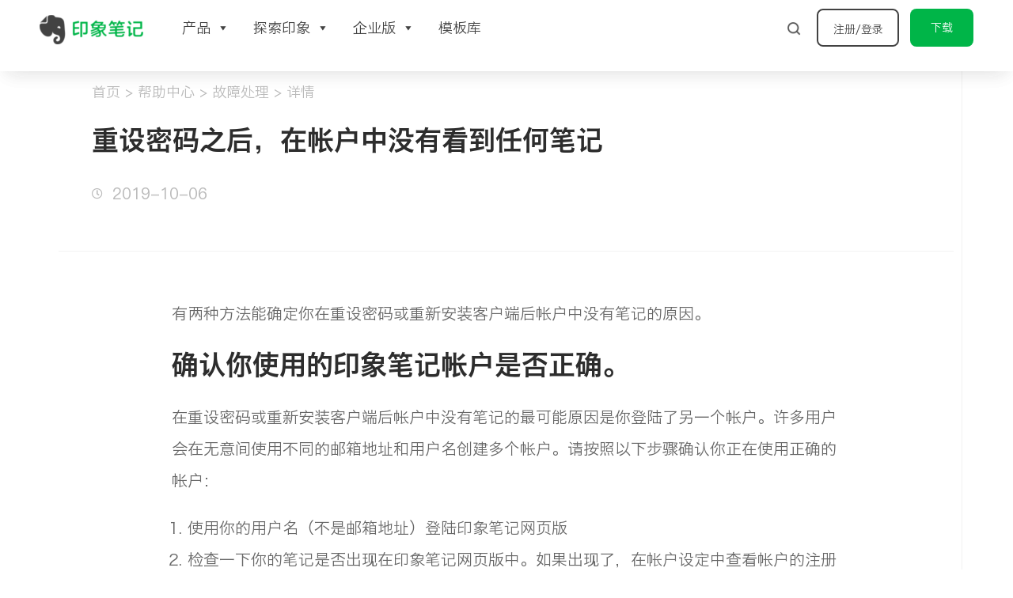

--- FILE ---
content_type: text/css
request_url: https://stage-11-www.yinxiang.com/new/wp-content/themes/oceanwp-yinxiang/style.css?ver=6.6.1
body_size: 208
content:
/*!
Theme Name: OceanWP for Yinxiang
Theme URL: http://hostinger-tutorials.com
Description: OceanWP Child Theme for Yinxiang new website 
Author: Yinxiang Biji
Author URL: https://yinxiang.com
Template: oceanwp
Version: 1.0.0
Text Domain: oceanwp-yinxiang
*/


a:focus {
    outline: solid 0px !important;
}

@font-face {
  font-family: YX-HiraginoSansGB-W3;
  src: local("Hiragino Sans GB W3"),
    local("HiraginoSansGB-W3"),
    url("https://fonts.yinxiang.com/fonts/Hiragino-Sans-GB-W3.ttf");
  font-weight: 300;
}

@font-face {
  font-family: YX-HiraginoSansGB-W6;
  src: local("Hiragino Sans GB W6"),
    local("HiraginoSansGB-W6"),
    url("https://fonts.yinxiang.com/fonts/Hiragino-Sans-GB-W6.ttf");
  font-weight: 600;
}

@font-face {
  font-family: YX-PingFangSC;
  src: local("PingFang SC Regular"),
  url("https://fonts.yinxiang.com/fonts/PingFang-SC-Regular.ttf");
  font-weight: normal;
}



--- FILE ---
content_type: text/css
request_url: https://stage-11-www.yinxiang.com/new/wp-content/themes/oceanwp-yinxiang/yinxiang-styles.css?ver=6.6.1
body_size: -48
content:

#main #content-wrap {
  padding-top: 0px;
  padding-bottom: 0px;
}

.content-area {
  float: left;
  position: relative;
  width: 100%;
  padding-right: 0px;
}



--- FILE ---
content_type: text/css
request_url: https://stage-11-www.yinxiang.com/new/wp-content/uploads/elementor/css/post-19257.css?ver=1715701158
body_size: 224
content:
.elementor-19257 .elementor-element.elementor-element-195cb51{text-align:center;}.elementor-19257 .elementor-element.elementor-element-195cb51 img{width:411px;}.elementor-19257 .elementor-element.elementor-element-195cb51 > .tippy-popper .tippy-tooltip .tippy-content{text-align:center;}.elementor-19257 .elementor-element.elementor-element-184bead{text-align:center;color:#303030;font-family:"YX-HiraginoSansGB-W6", Sans-serif;font-size:34px;line-height:40px;}.elementor-19257 .elementor-element.elementor-element-184bead > .elementor-widget-container{margin:18px 0px 0px 0px;}.elementor-19257 .elementor-element.elementor-element-184bead > .tippy-popper .tippy-tooltip .tippy-content{text-align:center;}.elementor-19257 .elementor-element.elementor-element-ff09fdf{text-align:center;color:#666666;font-size:22px;line-height:40px;}.elementor-19257 .elementor-element.elementor-element-ff09fdf > .tippy-popper .tippy-tooltip .tippy-content{text-align:center;}.elementor-19257 .elementor-element.elementor-element-0a6dd3d{text-align:center;font-family:"YX-HiraginoSansGB-W3", Sans-serif;font-size:20px;line-height:2em;}.elementor-19257 .elementor-element.elementor-element-0a6dd3d > .tippy-popper .tippy-tooltip .tippy-content{text-align:center;}.elementor-19257 .elementor-element.elementor-element-fc60d6c{padding:85px 0px 0px 0px;}/* Start Custom Fonts CSS */@font-face {
	font-family: 'YX-HiraginoSansGB-W6';
	font-style: normal;
	font-weight: 600;
	font-display: auto;
	src: ;
}
/* End Custom Fonts CSS */
/* Start Custom Fonts CSS */@font-face {
	font-family: 'YX-HiraginoSansGB-W3';
	font-style: normal;
	font-weight: 300;
	font-display: auto;
	src: ;
}
/* End Custom Fonts CSS */

--- FILE ---
content_type: text/css
request_url: https://stage-11-www.yinxiang.com/new/wp-content/uploads/elementor/css/post-21405.css?ver=1715701158
body_size: 440
content:
.elementor-kit-21405{--e-global-color-primary:#6EC1E4;--e-global-color-secondary:#54595F;--e-global-color-text:#7A7A7A;--e-global-color-accent:#61CE70;--e-global-color-49303cdd:#4054B2;--e-global-color-5c96d465:#23A455;--e-global-color-7cf8f96f:#000;--e-global-color-7ac898e6:#FFF;--e-global-color-3498e43:#00B548;--e-global-color-58c543dc:#424242;--e-global-color-29d7e7e5:#797979;--e-global-color-285760aa:#106E8D;--e-global-color-21783d83:#FCFCFC;--e-global-color-59eb3119:#F8F8F8;--e-global-color-35770ad6:#000000;--e-global-color-6ceeec97:#2B8CF4;--e-global-color-33d73d20:#00BF66;--e-global-color-c170561:#2B8CF4;--e-global-color-4910874:#F8FCFF;--e-global-color-79b7150:#7761FD;--e-global-typography-primary-font-family:"Roboto";--e-global-typography-primary-font-weight:600;--e-global-typography-secondary-font-family:"Roboto Slab";--e-global-typography-secondary-font-weight:400;--e-global-typography-text-font-family:"Roboto";--e-global-typography-text-font-weight:400;--e-global-typography-accent-font-family:"Roboto";--e-global-typography-accent-font-weight:500;--e-global-typography-b41d429-font-size:12px;--e-global-typography-f5b7a7a-letter-spacing:0px;}.elementor-section.elementor-section-boxed > .elementor-container{max-width:1440px;}.e-con{--container-max-width:1440px;}.elementor-widget:not(:last-child){margin-block-end:20px;}.elementor-element{--widgets-spacing:20px 20px;}{}h1.page-header-title{display:var(--page-title-display);}.elementor-kit-21405 e-page-transition{background-color:#FFBC7D;}@media(max-width:1024px){.elementor-section.elementor-section-boxed > .elementor-container{max-width:1024px;}.e-con{--container-max-width:1024px;}}@media(max-width:767px){.elementor-section.elementor-section-boxed > .elementor-container{max-width:767px;}.e-con{--container-max-width:767px;}}

--- FILE ---
content_type: text/css
request_url: https://stage-11-www.yinxiang.com/new/wp-content/uploads/elementor/css/post-226.css?ver=1715701158
body_size: 1092
content:
.elementor-226 .elementor-element.elementor-element-d76aafa > .elementor-container{min-height:60px;}.elementor-226 .elementor-element.elementor-element-d76aafa > .elementor-container > .elementor-column > .elementor-widget-wrap{align-content:center;align-items:center;}.elementor-226 .elementor-element.elementor-element-5893384{text-align:left;}.elementor-226 .elementor-element.elementor-element-5893384 img{width:88px;}.elementor-226 .elementor-element.elementor-element-5893384 > .tippy-popper .tippy-tooltip .tippy-content{text-align:center;}.elementor-226 .elementor-element.elementor-element-da67402 .jet-nav--horizontal{justify-content:flex-start;text-align:left;}.elementor-226 .elementor-element.elementor-element-da67402 .jet-nav--vertical .menu-item-link-top{justify-content:flex-start;text-align:left;}.elementor-226 .elementor-element.elementor-element-da67402 .jet-nav--vertical-sub-bottom .menu-item-link-sub{justify-content:flex-start;text-align:left;}body:not(.rtl) .elementor-226 .elementor-element.elementor-element-da67402 .jet-nav--horizontal .jet-nav__sub{text-align:left;}body.rtl .elementor-226 .elementor-element.elementor-element-da67402 .jet-nav--horizontal .jet-nav__sub{text-align:right;}.elementor-226 .elementor-element.elementor-element-da67402 .menu-item-link-top{color:#FFFFFF;}.elementor-226 .elementor-element.elementor-element-da67402 .menu-item.current-menu-item .menu-item-link-top{color:#00B548;}.elementor-226 .elementor-element.elementor-element-da67402 .jet-nav__sub{background-color:rgba(121, 121, 121, 0);}.elementor-226 .elementor-element.elementor-element-da67402 .menu-item-link-sub{color:#FFFFFF;}.elementor-226 .elementor-element.elementor-element-da67402 .menu-item:hover > .menu-item-link-sub{color:#00B548;}.elementor-226 .elementor-element.elementor-element-da67402 .jet-nav__mobile-trigger{border-radius:0px 0px 0px 0px;width:47px;height:35px;font-size:25px;}.elementor-226 .elementor-element.elementor-element-da67402 .jet-nav__mobile-close-btn{color:rgba(255, 255, 255, 0.67);font-size:50px;}.elementor-226 .elementor-element.elementor-element-da67402 > .tippy-popper .tippy-tooltip .tippy-content{text-align:center;}.elementor-226 .elementor-element.elementor-element-d76aafa:not(.elementor-motion-effects-element-type-background), .elementor-226 .elementor-element.elementor-element-d76aafa > .elementor-motion-effects-container > .elementor-motion-effects-layer{background-color:#FFFFFF;}.elementor-226 .elementor-element.elementor-element-d76aafa{box-shadow:0px 10px 25px -8px rgba(41, 41, 41, 0.08);transition:background 0.3s, border 0.3s, border-radius 0.3s, box-shadow 0.3s;}.elementor-226 .elementor-element.elementor-element-d76aafa > .elementor-background-overlay{transition:background 0.3s, border-radius 0.3s, opacity 0.3s;}.elementor-226 .elementor-element.elementor-element-40ba906{overflow:hidden;margin-top:0px;margin-bottom:0px;padding:0px 0px 0px 0px;z-index:20;}.elementor-226 .elementor-element.elementor-element-f891527:not(.elementor-motion-effects-element-type-background) > .elementor-widget-wrap, .elementor-226 .elementor-element.elementor-element-f891527 > .elementor-widget-wrap > .elementor-motion-effects-container > .elementor-motion-effects-layer{background-color:#00B548;}.elementor-226 .elementor-element.elementor-element-f891527 > .elementor-element-populated{transition:background 0.3s, border 0.3s, border-radius 0.3s, box-shadow 0.3s;}.elementor-226 .elementor-element.elementor-element-f891527 > .elementor-element-populated > .elementor-background-overlay{transition:background 0.3s, border-radius 0.3s, opacity 0.3s;}.elementor-226 .elementor-element.elementor-element-4dda286{text-align:left;color:#FFFFFF;font-family:"YX-HiraginoSansGB-W3", Sans-serif;font-size:14px;line-height:1.5em;}.elementor-226 .elementor-element.elementor-element-4dda286 > .elementor-widget-container{margin:0px 0px -15px 0px;padding:0px 0px 0px 0px;}.elementor-226 .elementor-element.elementor-element-4dda286 > .tippy-popper .tippy-tooltip .tippy-content{text-align:center;}.elementor-226 .elementor-element.elementor-element-150951c{text-align:left;color:#FFFFFF;font-family:"YX-HiraginoSansGB-W3", Sans-serif;font-size:14px;line-height:1.5em;}.elementor-226 .elementor-element.elementor-element-150951c > .elementor-widget-container{margin:0px 0px -15px 0px;padding:0px 0px 0px 0px;}.elementor-226 .elementor-element.elementor-element-150951c > .tippy-popper .tippy-tooltip .tippy-content{text-align:center;}.elementor-226 .elementor-element.elementor-element-563d887{text-align:left;color:#FFFFFF;font-family:"YX-HiraginoSansGB-W3", Sans-serif;font-size:14px;line-height:1.5em;}.elementor-226 .elementor-element.elementor-element-563d887 > .elementor-widget-container{margin:0px 0px -15px 0px;padding:0px 0px 0px 0px;}.elementor-226 .elementor-element.elementor-element-563d887 > .tippy-popper .tippy-tooltip .tippy-content{text-align:center;}.elementor-226 .elementor-element.elementor-element-25f0202 > .elementor-container{max-width:1180px;min-height:90px;text-align:center;}.elementor-226 .elementor-element.elementor-element-f3ff5ed > .elementor-widget-container{margin:0px 0px 0px 0px;}.elementor-226 .elementor-element.elementor-element-f3ff5ed > .tippy-popper .tippy-tooltip .tippy-content{text-align:center;}.elementor-226 .elementor-element.elementor-element-09e8cb1 > .tippy-popper .tippy-tooltip .tippy-content{text-align:center;}.elementor-226 .elementor-element.elementor-element-25f0202:not(.elementor-motion-effects-element-type-background), .elementor-226 .elementor-element.elementor-element-25f0202 > .elementor-motion-effects-container > .elementor-motion-effects-layer{background-color:#ffffff;}.elementor-226 .elementor-element.elementor-element-25f0202{box-shadow:0px 10px 25px -8px rgba(41,41,41,0.08);transition:background 0.3s, border 0.3s, border-radius 0.3s, box-shadow 0.3s;z-index:19;}.elementor-226 .elementor-element.elementor-element-25f0202 > .elementor-background-overlay{transition:background 0.3s, border-radius 0.3s, opacity 0.3s;}@media(min-width:768px){.elementor-226 .elementor-element.elementor-element-654b4c9{width:40%;}.elementor-226 .elementor-element.elementor-element-30f6c6b{width:59.764%;}}@media(max-width:767px){.elementor-226 .elementor-element.elementor-element-d76aafa > .elementor-container{min-height:60px;}.elementor-226 .elementor-element.elementor-element-654b4c9{width:50%;}.elementor-226 .elementor-element.elementor-element-5893384 img{width:88px;}.elementor-226 .elementor-element.elementor-element-5893384 > .elementor-widget-container{margin:0px 0px 0px 15px;}.elementor-226 .elementor-element.elementor-element-30f6c6b{width:50%;}.elementor-226 .elementor-element.elementor-element-30f6c6b.elementor-column > .elementor-widget-wrap{justify-content:flex-end;}.elementor-226 .elementor-element.elementor-element-da67402 .jet-mobile-menu .menu-item-link{justify-content:flex-start;text-align:left;}.elementor-226 .elementor-element.elementor-element-da67402 .menu-item-link-top .jet-nav-link-text{font-size:20px;line-height:1.5em;}.elementor-226 .elementor-element.elementor-element-da67402 .jet-nav__sub{padding:0px 15px 0px 15px;}.elementor-226 .elementor-element.elementor-element-da67402 .menu-item-link-sub .jet-nav-link-text{font-size:16px;line-height:1.5em;}.elementor-226 .elementor-element.elementor-element-da67402 .jet-nav{width:100%;background-color:rgba(0, 0, 0, 0.8);padding:25px 0px 0px 25px;}.elementor-226 .elementor-element.elementor-element-f891527{width:100%;}.elementor-226 .elementor-element.elementor-element-4dda286{line-height:1.2em;}.elementor-226 .elementor-element.elementor-element-150951c{line-height:1.2em;}.elementor-226 .elementor-element.elementor-element-563d887{line-height:1.2em;}.elementor-226 .elementor-element.elementor-element-40ba906{margin-top:0px;margin-bottom:10px;padding:0px 0px 0px 0px;}}/* Start custom CSS for section, class: .elementor-element-25f0202 *//*—– Shrink the container,if the min-height is larger 40px——*/

.elementor-226 .elementor-element.elementor-element-25f0202 .elementor-sticky--effects >.elementor-container{
  min-height: 66px;
}

.elementor-226 .elementor-element.elementor-element-25f0202 {
    position: inherit;
}/* End custom CSS */
/* Start custom CSS */.elementor-226{
heighta:100px;
background:#FFFFFF;
box-shadow:0px 10px 25px -8px rgba(41,41,41,0.08);}/* End custom CSS */

--- FILE ---
content_type: text/css
request_url: https://stage-11-www.yinxiang.com/new/wp-content/uploads/elementor/css/post-288.css?ver=1757656291
body_size: 1983
content:
.elementor-288 .elementor-element.elementor-element-029bdec > .elementor-container{max-width:1180px;}.elementor-288 .elementor-element.elementor-element-029bdec > .elementor-container > .elementor-column > .elementor-widget-wrap{align-content:center;align-items:center;}.elementor-288 .elementor-element.elementor-element-029bdec{overflow:hidden;transition:background 0.3s, border 0.3s, border-radius 0.3s, box-shadow 0.3s;z-index:2;}.elementor-288 .elementor-element.elementor-element-98491b4{text-align:left;}.elementor-288 .elementor-element.elementor-element-98491b4 img{width:37px;}.elementor-288 .elementor-element.elementor-element-98491b4 > .elementor-widget-container{margin:65px 0px 0px 0px;}.elementor-288 .elementor-element.elementor-element-98491b4 > .tippy-popper .tippy-tooltip .tippy-content{text-align:center;}.elementor-288 .elementor-element.elementor-element-afc4eb9{--divider-border-style:solid;--divider-color:#f5f5f5;--divider-border-width:2px;}.elementor-288 .elementor-element.elementor-element-afc4eb9 .elementor-divider-separator{width:1178px;margin:0 auto;margin-center:0;}.elementor-288 .elementor-element.elementor-element-afc4eb9 .elementor-divider{text-align:center;padding-block-start:26px;padding-block-end:26px;}.elementor-288 .elementor-element.elementor-element-afc4eb9 > .tippy-popper .tippy-tooltip .tippy-content{text-align:center;}.elementor-288 .elementor-element.elementor-element-029bdec:not(.elementor-motion-effects-element-type-background), .elementor-288 .elementor-element.elementor-element-029bdec > .elementor-motion-effects-container > .elementor-motion-effects-layer{background-color:#ffffff;}.elementor-288 .elementor-element.elementor-element-029bdec > .elementor-background-overlay{transition:background 0.3s, border-radius 0.3s, opacity 0.3s;}.elementor-288 .elementor-element.elementor-element-c1b6306 > .elementor-container{max-width:1180px;}.elementor-288 .elementor-element.elementor-element-1c7293a > .elementor-element-populated{margin:0px 0px 0px 0px;--e-column-margin-right:0px;--e-column-margin-left:0px;padding:0px 0px 0px 0px;}.elementor-bc-flex-widget .elementor-288 .elementor-element.elementor-element-9a0258e.elementor-column .elementor-widget-wrap{align-items:flex-start;}.elementor-288 .elementor-element.elementor-element-9a0258e.elementor-column.elementor-element[data-element_type="column"] > .elementor-widget-wrap.elementor-element-populated{align-content:flex-start;align-items:flex-start;}.elementor-288 .elementor-element.elementor-element-9a0258e > .elementor-widget-wrap > .elementor-widget:not(.elementor-widget__width-auto):not(.elementor-widget__width-initial):not(:last-child):not(.elementor-absolute){margin-bottom:0px;}.elementor-288 .elementor-element.elementor-element-9a0258e > .elementor-element-populated{margin:0px 0px 0px 0px;--e-column-margin-right:0px;--e-column-margin-left:0px;}.elementor-288 .elementor-element.elementor-element-ac9f42c{column-gap:0px;text-align:left;color:#424242;font-family:"YX-HiraginoSansGB-W6", Sans-serif;font-size:16px;line-height:30px;letter-spacing:0px;}.elementor-288 .elementor-element.elementor-element-ac9f42c > .tippy-popper .tippy-tooltip .tippy-content{text-align:center;}.elementor-288 .elementor-element.elementor-element-bbde5f7{column-gap:0px;text-align:left;color:#6b6b6b;font-family:"YX-HiraginoSansGB-W3", Sans-serif;font-size:16px;line-height:14px;letter-spacing:0px;}.elementor-288 .elementor-element.elementor-element-bbde5f7 > .tippy-popper .tippy-tooltip .tippy-content{text-align:center;}.elementor-288 .elementor-element.elementor-element-9327dd1 > .elementor-widget-wrap > .elementor-widget:not(.elementor-widget__width-auto):not(.elementor-widget__width-initial):not(:last-child):not(.elementor-absolute){margin-bottom:0px;}.elementor-288 .elementor-element.elementor-element-9327dd1 > .elementor-element-populated{margin:0px 0px 0px 0px;--e-column-margin-right:0px;--e-column-margin-left:0px;}.elementor-288 .elementor-element.elementor-element-7a87ea6{column-gap:0px;text-align:left;color:#424242;font-family:"YX-HiraginoSansGB-W6", Sans-serif;font-size:16px;line-height:30px;letter-spacing:0px;}.elementor-288 .elementor-element.elementor-element-7a87ea6 > .tippy-popper .tippy-tooltip .tippy-content{text-align:center;}.elementor-288 .elementor-element.elementor-element-9611bb8{column-gap:0px;text-align:left;color:#6b6b6b;font-family:"YX-HiraginoSansGB-W3", Sans-serif;font-size:16px;line-height:14px;letter-spacing:0px;}.elementor-288 .elementor-element.elementor-element-9611bb8 > .tippy-popper .tippy-tooltip .tippy-content{text-align:center;}.elementor-288 .elementor-element.elementor-element-5e9fcc2 > .elementor-widget-wrap > .elementor-widget:not(.elementor-widget__width-auto):not(.elementor-widget__width-initial):not(:last-child):not(.elementor-absolute){margin-bottom:0px;}.elementor-288 .elementor-element.elementor-element-5e9fcc2 > .elementor-element-populated{margin:0px 0px 0px 0px;--e-column-margin-right:0px;--e-column-margin-left:0px;}.elementor-288 .elementor-element.elementor-element-bb00f50{column-gap:0px;text-align:left;color:#424242;font-family:"YX-HiraginoSansGB-W6", Sans-serif;font-size:16px;line-height:30px;letter-spacing:0px;}.elementor-288 .elementor-element.elementor-element-bb00f50 > .tippy-popper .tippy-tooltip .tippy-content{text-align:center;}.elementor-288 .elementor-element.elementor-element-e205e13{column-gap:0px;text-align:left;color:#6b6b6b;font-family:"YX-HiraginoSansGB-W3", Sans-serif;font-size:16px;line-height:14px;letter-spacing:0px;}.elementor-288 .elementor-element.elementor-element-e205e13 > .tippy-popper .tippy-tooltip .tippy-content{text-align:center;}.elementor-288 .elementor-element.elementor-element-1a94cba > .elementor-widget-wrap > .elementor-widget:not(.elementor-widget__width-auto):not(.elementor-widget__width-initial):not(:last-child):not(.elementor-absolute){margin-bottom:0px;}.elementor-288 .elementor-element.elementor-element-ac1d9be{column-gap:0px;color:#424242;font-family:"YX-HiraginoSansGB-W6", Sans-serif;font-size:16px;line-height:30px;letter-spacing:0px;}.elementor-288 .elementor-element.elementor-element-ac1d9be > .tippy-popper .tippy-tooltip .tippy-content{text-align:center;}.elementor-288 .elementor-element.elementor-element-c1e6dab{column-gap:0px;text-align:left;color:#6b6b6b;font-family:"YX-HiraginoSansGB-W3", Sans-serif;font-size:16px;line-height:14px;letter-spacing:0.5px;}.elementor-288 .elementor-element.elementor-element-c1e6dab > .tippy-popper .tippy-tooltip .tippy-content{text-align:center;}.elementor-288 .elementor-element.elementor-element-894aef2{column-gap:0px;text-align:left;color:#424242;font-family:"YX-HiraginoSansGB-W6", Sans-serif;font-size:16px;line-height:30px;letter-spacing:0px;}.elementor-288 .elementor-element.elementor-element-894aef2 > .tippy-popper .tippy-tooltip .tippy-content{text-align:center;}.elementor-288 .elementor-element.elementor-element-8d44735{column-gap:0px;text-align:left;color:#6b6b6b;font-family:"YX-HiraginoSansGB-W3", Sans-serif;font-size:16px;line-height:14px;letter-spacing:0px;}.elementor-288 .elementor-element.elementor-element-8d44735 > .tippy-popper .tippy-tooltip .tippy-content{text-align:center;}.elementor-288 .elementor-element.elementor-element-55dbb92 > .elementor-widget-wrap > .elementor-widget:not(.elementor-widget__width-auto):not(.elementor-widget__width-initial):not(:last-child):not(.elementor-absolute){margin-bottom:0px;}.elementor-288 .elementor-element.elementor-element-4da56dc{column-gap:0px;text-align:left;color:#424242;font-family:"YX-HiraginoSansGB-W6", Sans-serif;font-size:16px;line-height:30px;letter-spacing:0px;}.elementor-288 .elementor-element.elementor-element-4da56dc > .tippy-popper .tippy-tooltip .tippy-content{text-align:center;}.elementor-288 .elementor-element.elementor-element-27c2cc9{column-gap:0px;text-align:left;color:#6b6b6b;font-family:"YX-HiraginoSansGB-W3", Sans-serif;font-size:16px;line-height:14px;letter-spacing:0px;}.elementor-288 .elementor-element.elementor-element-27c2cc9 > .tippy-popper .tippy-tooltip .tippy-content{text-align:center;}.elementor-288 .elementor-element.elementor-element-0cc409a.elementor-column > .elementor-widget-wrap{justify-content:flex-end;}.elementor-288 .elementor-element.elementor-element-0cc409a > .elementor-widget-wrap > .elementor-widget:not(.elementor-widget__width-auto):not(.elementor-widget__width-initial):not(:last-child):not(.elementor-absolute){margin-bottom:0px;}.elementor-288 .elementor-element.elementor-element-0cc409a > .elementor-element-populated{padding:20px 0px 0px 0px;}.elementor-288 .elementor-element.elementor-element-7deec36{text-align:right;flex-basis:160px;}.elementor-288 .elementor-element.elementor-element-7deec36 img{width:32px;opacity:1;}.elementor-288 .elementor-element.elementor-element-7deec36 > .elementor-widget-container{margin:0px 0px 0px 0px;}.elementor-288 .elementor-element.elementor-element-7deec36 > .tippy-popper .tippy-tooltip{width:180px;color:#00B548;background-color:#FFFFFF;background-image:url("https://staging.yinxiang.com/wp-content/uploads/2019/08/我的印象笔记二维码-12cm.jpg");background-position:bottom center;background-repeat:no-repeat;background-size:contain;padding:20px 0px 140px 0px;border-style:solid;border-width:2px 2px 2px 2px;border-color:#7A7A7A;}.elementor-288 .elementor-element.elementor-element-7deec36 > .tippy-popper .tippy-tooltip .tippy-content{font-family:"YX-HiraginoSansGB-W3", Sans-serif;font-size:16px;text-align:center;}.elementor-288 .elementor-element.elementor-element-7deec36 > .tippy-popper[x-placement^=left] .tippy-tooltip .tippy-arrow{border-left-color:rgba(122, 122, 122, 0);}.elementor-288 .elementor-element.elementor-element-7deec36 > .tippy-popper[x-placement^=right] .tippy-tooltip .tippy-arrow{border-right-color:rgba(122, 122, 122, 0);}.elementor-288 .elementor-element.elementor-element-7deec36 > .tippy-popper[x-placement^=top] .tippy-tooltip .tippy-arrow{border-top-color:rgba(122, 122, 122, 0);}.elementor-288 .elementor-element.elementor-element-7deec36 > .tippy-popper[x-placement^=bottom] .tippy-tooltip .tippy-arrow{border-bottom-color:rgba(122, 122, 122, 0);}.elementor-288 .elementor-element.elementor-element-dde5923{text-align:right;flex-basis:50px;}.elementor-288 .elementor-element.elementor-element-dde5923 img{width:32px;}.elementor-288 .elementor-element.elementor-element-dde5923 > .tippy-popper .tippy-tooltip .tippy-content{text-align:center;}.elementor-288 .elementor-element.elementor-element-d119712{text-align:right;flex-basis:50px;}.elementor-288 .elementor-element.elementor-element-d119712 img{width:32px;}.elementor-288 .elementor-element.elementor-element-d119712 > .tippy-popper .tippy-tooltip .tippy-content{text-align:center;}.elementor-288 .elementor-element.elementor-element-8d32d86{text-align:right;flex-basis:50px;}.elementor-288 .elementor-element.elementor-element-8d32d86 img{width:32px;}.elementor-288 .elementor-element.elementor-element-8d32d86 > .tippy-popper .tippy-tooltip .tippy-content{text-align:center;}.elementor-288 .elementor-element.elementor-element-c1b6306:not(.elementor-motion-effects-element-type-background), .elementor-288 .elementor-element.elementor-element-c1b6306 > .elementor-motion-effects-container > .elementor-motion-effects-layer{background-color:#ffffff;}.elementor-288 .elementor-element.elementor-element-c1b6306{transition:background 0.3s, border 0.3s, border-radius 0.3s, box-shadow 0.3s;z-index:2;}.elementor-288 .elementor-element.elementor-element-c1b6306 > .elementor-background-overlay{transition:background 0.3s, border-radius 0.3s, opacity 0.3s;}.elementor-288 .elementor-element.elementor-element-d70010b > .elementor-element-populated{margin:0px 17px 0px 17px;--e-column-margin-right:17px;--e-column-margin-left:17px;}.elementor-288 .elementor-element.elementor-element-c1ce6e5{text-align:left;}.elementor-288 .elementor-element.elementor-element-c1ce6e5 img{width:89px;}.elementor-288 .elementor-element.elementor-element-c1ce6e5 > .elementor-widget-container{margin:17px 0px 0px 0px;}.elementor-288 .elementor-element.elementor-element-c1ce6e5 > .tippy-popper .tippy-tooltip .tippy-content{text-align:center;}.elementor-288 .elementor-element.elementor-element-d0dd315{--divider-border-style:solid;--divider-color:#424242;--divider-border-width:1px;}.elementor-288 .elementor-element.elementor-element-d0dd315 .elementor-divider-separator{width:100%;}.elementor-288 .elementor-element.elementor-element-d0dd315 .elementor-divider{padding-block-start:15px;padding-block-end:15px;}.elementor-288 .elementor-element.elementor-element-d0dd315 > .tippy-popper .tippy-tooltip .tippy-content{text-align:center;}.elementor-288 .elementor-element.elementor-element-7e4bed9 > .elementor-widget-container > .jet-accordion > .jet-accordion__inner > .jet-toggle{border-style:solid;}.elementor-288 .elementor-element.elementor-element-7e4bed9 > .elementor-widget-container > .jet-accordion > .jet-accordion__inner > .jet-toggle > .jet-toggle__control{justify-content:flex-start;border-style:solid;border-color:#EDEDED;}.elementor-288 .elementor-element.elementor-element-7e4bed9 > .elementor-widget-container > .jet-accordion > .jet-accordion__inner > .jet-toggle > .jet-toggle__control .jet-toggle__label-text{color:#424242;font-family:"YX-HiraginoSansGB-W3", Sans-serif;}.elementor-288 .elementor-element.elementor-element-7e4bed9 > .elementor-widget-container > .jet-accordion > .jet-accordion__inner > .jet-toggle > .jet-toggle__control .jet-toggle__label-icon .icon-normal{color:#686868;background-color:#FFFFFF;}.elementor-288 .elementor-element.elementor-element-7e4bed9 > .elementor-widget-container > .jet-accordion > .jet-accordion__inner > .jet-toggle > .jet-toggle__control:hover{background-color:#FFFFFF;}.elementor-288 .elementor-element.elementor-element-7e4bed9 > .elementor-widget-container > .jet-accordion > .jet-accordion__inner > .jet-toggle.active-toggle > .jet-toggle__control .jet-toggle__label-text{color:#424242;font-family:"YX-HiraginoSansGB-W3", Sans-serif;}.elementor-288 .elementor-element.elementor-element-7e4bed9 > .elementor-widget-container > .jet-accordion > .jet-accordion__inner > .jet-toggle.active-toggle .jet-toggle__label-icon .icon-active{color:#424242;background-color:#FFFFFF;}.elementor-288 .elementor-element.elementor-element-7e4bed9 > .elementor-widget-container > .jet-accordion > .jet-accordion__inner > .jet-toggle.active-toggle > .jet-toggle__control{background-color:#FFFFFF;}.elementor-288 .elementor-element.elementor-element-7e4bed9 > .elementor-widget-container > .jet-accordion > .jet-accordion__inner > .jet-toggle > .jet-toggle__content{font-family:"YX-HiraginoSansGB-W3", Sans-serif;color:#797979;}.elementor-288 .elementor-element.elementor-element-7e4bed9 > .tippy-popper .tippy-tooltip .tippy-content{text-align:center;}.elementor-288 .elementor-element.elementor-element-b7e7f4a{text-align:center;flex-basis:32px;}.elementor-288 .elementor-element.elementor-element-b7e7f4a img{width:32px;}.elementor-288 .elementor-element.elementor-element-b7e7f4a > .tippy-popper .tippy-tooltip .tippy-content{text-align:center;}.elementor-288 .elementor-element.elementor-element-3574133{text-align:right;flex-basis:50px;}.elementor-288 .elementor-element.elementor-element-3574133 img{width:32px;opacity:1;}.elementor-288 .elementor-element.elementor-element-3574133 > .tippy-popper .tippy-tooltip .tippy-content{text-align:center;}.elementor-288 .elementor-element.elementor-element-4f549c5 > .elementor-widget-wrap > .elementor-widget:not(.elementor-widget__width-auto):not(.elementor-widget__width-initial):not(:last-child):not(.elementor-absolute){margin-bottom:0px;}.elementor-288 .elementor-element.elementor-element-b852ffd{text-align:center;color:#424242;font-family:"YX-HiraginoSansGB-W3", Sans-serif;font-size:14px;line-height:21px;}.elementor-288 .elementor-element.elementor-element-b852ffd > .elementor-widget-container{margin:0px 0px 0px 0px;}.elementor-288 .elementor-element.elementor-element-b852ffd > .tippy-popper .tippy-tooltip .tippy-content{text-align:center;}.elementor-288 .elementor-element.elementor-element-86163c5{text-align:center;color:#b8b8b8;font-family:"YX-HiraginoSansGB-W3", Sans-serif;font-size:12px;line-height:18px;}.elementor-288 .elementor-element.elementor-element-86163c5 > .elementor-widget-container{margin:0px 0px 0px 0px;}.elementor-288 .elementor-element.elementor-element-86163c5 > .tippy-popper .tippy-tooltip .tippy-content{text-align:center;}.elementor-288 .elementor-element.elementor-element-3ffcb25:not(.elementor-motion-effects-element-type-background), .elementor-288 .elementor-element.elementor-element-3ffcb25 > .elementor-motion-effects-container > .elementor-motion-effects-layer{background-color:#ffffff;}.elementor-288 .elementor-element.elementor-element-3ffcb25{transition:background 0.3s, border 0.3s, border-radius 0.3s, box-shadow 0.3s;}.elementor-288 .elementor-element.elementor-element-3ffcb25 > .elementor-background-overlay{transition:background 0.3s, border-radius 0.3s, opacity 0.3s;}@media(max-width:767px){.elementor-288 .elementor-element.elementor-element-d70010b > .elementor-element-populated{margin:0px 0px 0px 0px;--e-column-margin-right:0px;--e-column-margin-left:0px;padding:0px 0px 0px 0px;}.elementor-288 .elementor-element.elementor-element-c1ce6e5{text-align:left;}.elementor-288 .elementor-element.elementor-element-c1ce6e5 > .elementor-widget-container{margin:20px 0px 0px 10px;}.elementor-288 .elementor-element.elementor-element-d0dd315 > .elementor-widget-container{margin:0px 15px 0px 15px;}.elementor-288 .elementor-element.elementor-element-7e4bed9 > .elementor-widget-container > .jet-accordion{padding:0px 0px 0px 0px;}.elementor-288 .elementor-element.elementor-element-7e4bed9 > .elementor-widget-container > .jet-accordion > .jet-accordion__inner > .jet-toggle{padding:0px 0px 0px 0px;margin:0px 0px 0px 0px;border-width:0px 0px 0px 0px;}.elementor-288 .elementor-element.elementor-element-7e4bed9 > .elementor-widget-container > .jet-accordion > .jet-accordion__inner > .jet-toggle > .jet-toggle__control .jet-toggle__label-icon{margin:0px 0px 0px 0px;}.elementor-288 .elementor-element.elementor-element-7e4bed9 > .elementor-widget-container > .jet-accordion > .jet-accordion__inner > .jet-toggle > .jet-toggle__control{justify-content:space-between;border-width:0px 0px 1px 0px;}.elementor-288 .elementor-element.elementor-element-7e4bed9 > .elementor-widget-container > .jet-accordion > .jet-accordion__inner > .jet-toggle > .jet-toggle__control .jet-toggle__label-text{font-size:17px;}.elementor-288 .elementor-element.elementor-element-7e4bed9 > .elementor-widget-container > .jet-accordion > .jet-accordion__inner > .jet-toggle > .jet-toggle__control .jet-toggle__label-icon .icon-normal{font-size:10px;}.elementor-288 .elementor-element.elementor-element-7e4bed9 > .elementor-widget-container > .jet-accordion > .jet-accordion__inner > .jet-toggle.active-toggle > .jet-toggle__control .jet-toggle__label-text{font-size:17px;}.elementor-288 .elementor-element.elementor-element-7e4bed9 > .elementor-widget-container > .jet-accordion > .jet-accordion__inner > .jet-toggle.active-toggle .jet-toggle__label-icon .icon-active{font-size:10px;}.elementor-288 .elementor-element.elementor-element-7e4bed9 > .elementor-widget-container > .jet-accordion > .jet-accordion__inner > .jet-toggle > .jet-toggle__content{font-size:13px;margin:10px 0px 0px 0px;}.elementor-288 .elementor-element.elementor-element-7e4bed9 > .elementor-widget-container > .jet-accordion > .jet-accordion__inner > .jet-toggle > .jet-toggle__content > .jet-toggle__content-inner{padding:0px 0px 0px 20px;}.elementor-288 .elementor-element.elementor-element-7e4bed9 > .elementor-widget-container{margin:0px 0px 0px 0px;padding:0px 0px 0px 0px;}.elementor-288 .elementor-element.elementor-element-b0dd56a{margin-top:0px;margin-bottom:0px;padding:0px 0px 0px 0px;}.elementor-288 .elementor-element.elementor-element-47b5a97.elementor-column > .elementor-widget-wrap{justify-content:flex-end;}.elementor-288 .elementor-element.elementor-element-47b5a97 > .elementor-element-populated{margin:0px 15px 0px 0px;--e-column-margin-right:15px;--e-column-margin-left:0px;}.elementor-288 .elementor-element.elementor-element-b7e7f4a img{width:24px;}.elementor-288 .elementor-element.elementor-element-3574133 img{width:24px;}.elementor-288 .elementor-element.elementor-element-3574133 > .elementor-widget-container{margin:0px 0px 0px 0px;padding:0px 0px 0px 0px;}.elementor-288 .elementor-element.elementor-element-3574133{flex-basis:30px;}.elementor-288 .elementor-element.elementor-element-b852ffd{font-size:12px;line-height:1.5em;}.elementor-288 .elementor-element.elementor-element-86163c5{font-size:9px;line-height:16px;}.elementor-288 .elementor-element.elementor-element-3ffcb25{margin-top:10px;margin-bottom:0px;}}@media(min-width:768px){.elementor-288 .elementor-element.elementor-element-1c7293a{width:63.983%;}.elementor-288 .elementor-element.elementor-element-0cc409a{width:36.017%;}}/* Start Custom Fonts CSS */@font-face {
	font-family: 'YX-HiraginoSansGB-W6';
	font-style: normal;
	font-weight: 600;
	font-display: auto;
	src: ;
}
/* End Custom Fonts CSS */
/* Start Custom Fonts CSS */@font-face {
	font-family: 'YX-HiraginoSansGB-W3';
	font-style: normal;
	font-weight: 300;
	font-display: auto;
	src: ;
}
/* End Custom Fonts CSS */

--- FILE ---
content_type: text/css
request_url: https://stage-11-www.yinxiang.com/new/wp-content/uploads/elementor/css/post-13557.css?ver=1715701211
body_size: 648
content:
.elementor-13557 .elementor-element.elementor-element-c80a33d > .elementor-container{max-width:1180px;}.elementor-13557 .elementor-element.elementor-element-2d68426{text-align:left;color:#bababa;font-family:"YX-HiraginoSansGB-W3", Sans-serif;font-size:18px;}.elementor-13557 .elementor-element.elementor-element-2d68426 > .elementor-widget-container{margin:0px 0px 0px 0px;padding:0px 0px 0px 42px;}.elementor-13557 .elementor-element.elementor-element-2d68426 > .tippy-popper .tippy-tooltip .tippy-content{text-align:center;}.elementor-13557 .elementor-element.elementor-element-c80a33d{margin-top:0px;margin-bottom:0px;}.elementor-13557 .elementor-element.elementor-element-a0fd991 > .elementor-container{max-width:1180px;}.elementor-13557 .elementor-element.elementor-element-f6d3aab{color:#2d2d2d;font-family:"YX-HiraginoSansGB-W6", Sans-serif;font-size:34px;line-height:1.5em;}.elementor-13557 .elementor-element.elementor-element-f6d3aab > .elementor-widget-container{padding:0px 0px 0px 42px;}.elementor-13557 .elementor-element.elementor-element-f6d3aab > .tippy-popper .tippy-tooltip .tippy-content{text-align:center;}.elementor-13557 .elementor-element.elementor-element-277bbbb .elementor-icon-list-icon i{color:#bababa;font-size:14px;}.elementor-13557 .elementor-element.elementor-element-277bbbb .elementor-icon-list-icon svg{fill:#bababa;--e-icon-list-icon-size:14px;}.elementor-13557 .elementor-element.elementor-element-277bbbb .elementor-icon-list-icon{width:14px;}body:not(.rtl) .elementor-13557 .elementor-element.elementor-element-277bbbb .elementor-icon-list-text{padding-left:12px;}body.rtl .elementor-13557 .elementor-element.elementor-element-277bbbb .elementor-icon-list-text{padding-right:12px;}.elementor-13557 .elementor-element.elementor-element-277bbbb .elementor-icon-list-text, .elementor-13557 .elementor-element.elementor-element-277bbbb .elementor-icon-list-text a{color:#bababa;}.elementor-13557 .elementor-element.elementor-element-277bbbb .elementor-icon-list-item{font-family:"YX-PingFangSC", Sans-serif;font-size:20px;line-height:1.4em;}.elementor-13557 .elementor-element.elementor-element-277bbbb > .elementor-widget-container{padding:8px 0px 0px 42px;}.elementor-13557 .elementor-element.elementor-element-277bbbb > .tippy-popper .tippy-tooltip .tippy-content{text-align:center;}.elementor-13557 .elementor-element.elementor-element-1df1b39{--divider-border-style:solid;--divider-color:#f3f3f3;--divider-border-width:1px;}.elementor-13557 .elementor-element.elementor-element-1df1b39 .elementor-divider-separator{width:100%;}.elementor-13557 .elementor-element.elementor-element-1df1b39 .elementor-divider{padding-block-start:38px;padding-block-end:38px;}.elementor-13557 .elementor-element.elementor-element-1df1b39 > .elementor-widget-container{margin:0px 0px 0px 0px;}.elementor-13557 .elementor-element.elementor-element-1df1b39 > .tippy-popper .tippy-tooltip .tippy-content{text-align:center;}.elementor-13557 .elementor-element.elementor-element-749e5fa > .elementor-container{max-width:1180px;}.elementor-13557 .elementor-element.elementor-element-020534a{color:#666666;font-family:"YX-HiraginoSansGB-W3", Sans-serif;font-size:20px;line-height:2em;}.elementor-13557 .elementor-element.elementor-element-020534a > .elementor-widget-container{padding:0px 142px 30px 143px;}.elementor-13557 .elementor-element.elementor-element-020534a > .tippy-popper .tippy-tooltip .tippy-content{text-align:center;}@media(max-width:767px){.elementor-13557 .elementor-element.elementor-element-d1c9ba4 > .elementor-element-populated{margin:0px 0px 0px 0px;--e-column-margin-right:0px;--e-column-margin-left:0px;padding:0px 0px 0px 0px;}.elementor-13557 .elementor-element.elementor-element-2d68426 > .elementor-widget-container{margin:0px 0px 0px 0px;padding:0px 0px 0px 0px;}.elementor-13557 .elementor-element.elementor-element-c80a33d{margin-top:0px;margin-bottom:0px;padding:0px 0px 0px 0px;}.elementor-13557 .elementor-element.elementor-element-f6d3aab > .elementor-widget-container{margin:0px 0px 0px 0px;padding:0px 0px 0px 0px;}.elementor-13557 .elementor-element.elementor-element-277bbbb > .elementor-widget-container{margin:0px 0px 0px 0px;padding:0px 0px 0px 0px;}.elementor-13557 .elementor-element.elementor-element-1df1b39 .elementor-divider{padding-block-start:12px;padding-block-end:12px;}.elementor-13557 .elementor-element.elementor-element-24f533b > .elementor-element-populated{margin:0px 0px 0px 0px;--e-column-margin-right:0px;--e-column-margin-left:0px;padding:0px 0px 0px 0px;}.elementor-13557 .elementor-element.elementor-element-020534a > .elementor-widget-container{margin:0px 0px 0px 0px;padding:0px 0px 0px 0px;}.elementor-13557 .elementor-element.elementor-element-749e5fa{margin-top:0px;margin-bottom:0px;padding:0px 0px 0px 0px;}}/* Start custom CSS */.content-area {
    width: 100% 
}/* End custom CSS */
/* Start Custom Fonts CSS */@font-face {
	font-family: 'YX-HiraginoSansGB-W3';
	font-style: normal;
	font-weight: 300;
	font-display: auto;
	src: ;
}
/* End Custom Fonts CSS */
/* Start Custom Fonts CSS */@font-face {
	font-family: 'YX-HiraginoSansGB-W6';
	font-style: normal;
	font-weight: 600;
	font-display: auto;
	src: ;
}
/* End Custom Fonts CSS */
/* Start Custom Fonts CSS */@font-face {
	font-family: 'YX-PingFangSC';
	font-style: normal;
	font-weight: 400;
	font-display: auto;
	src: ;
}
/* End Custom Fonts CSS */

--- FILE ---
content_type: text/css
request_url: https://stage-11-www.yinxiang.com/new/wp-content/plugins/jet-menu/integration/themes/oceanwp/assets/css/style.css?ver=2.0.5
body_size: 76
content:
@media only screen and (max-width: 959px) {
	body.default-breakpoint.jet-mobile-menu-active #site-navigation-wrap {
		display: block;
	}
}

body.jet-mobile-menu-active #oceanwp-mobile-menu-icon {
	display: none;
}
body.jet-mobile-menu-active .jet-mobile-menu-cover {
	z-index: 99;
}

body.jet-mobile-menu-active #top-bar-wrap {
	z-index: 100;
}

.jet-mobile-menu-toggle-button .jet-menu-toggle__icon {
	vertical-align: middle;
	margin-top: -3px;
}

--- FILE ---
content_type: text/css
request_url: https://stage-11-www.yinxiang.com/new/wp-content/uploads/elementor/css/post-21283.css?ver=1757655809
body_size: 2101
content:
.elementor-21283 .elementor-element.elementor-element-4efa60c7 > .elementor-container{max-width:900px;min-height:568px;}.elementor-21283 .elementor-element.elementor-element-4efa60c7 > .elementor-container > .elementor-column > .elementor-widget-wrap{align-content:flex-start;align-items:flex-start;}.elementor-21283 .elementor-element.elementor-element-4efa60c7{overflow:hidden;transition:background 0.3s, border 0.3s, border-radius 0.3s, box-shadow 0.3s;margin-top:0px;margin-bottom:0px;padding:0px 0px 0px 0px;z-index:60;}.elementor-bc-flex-widget .elementor-21283 .elementor-element.elementor-element-56bf63da.elementor-column .elementor-widget-wrap{align-items:flex-start;}.elementor-21283 .elementor-element.elementor-element-56bf63da.elementor-column.elementor-element[data-element_type="column"] > .elementor-widget-wrap.elementor-element-populated{align-content:flex-start;align-items:flex-start;}.elementor-21283 .elementor-element.elementor-element-56bf63da > .elementor-widget-wrap > .elementor-widget:not(.elementor-widget__width-auto):not(.elementor-widget__width-initial):not(:last-child):not(.elementor-absolute){margin-bottom:0px;}.elementor-21283 .elementor-element.elementor-element-56bf63da > .elementor-element-populated{margin:0px 0px 0px 0px;--e-column-margin-right:0px;--e-column-margin-left:0px;padding:60px 0px 0px 40px;}.elementor-21283 .elementor-element.elementor-element-17022e73{column-gap:0px;text-align:left;color:#424242;font-family:"YX-HiraginoSansGB-W6", Sans-serif;font-size:16px;line-height:1em;}.elementor-21283 .elementor-element.elementor-element-17022e73 > .elementor-widget-container{margin:0px 0px 0px 0px;padding:0px 0px 0px 0px;}.elementor-21283 .elementor-element.elementor-element-17022e73 > .tippy-popper .tippy-tooltip .tippy-content{text-align:center;}.elementor-21283 .elementor-element.elementor-element-5447d5e > .elementor-container > .elementor-column > .elementor-widget-wrap{align-content:flex-start;align-items:flex-start;}.elementor-21283 .elementor-element.elementor-element-5447d5e{overflow:hidden;margin-top:0px;margin-bottom:0px;padding:0px 0px 0px 0px;}.elementor-21283 .elementor-element.elementor-element-e6ace99 > .elementor-element-populated{margin:0px 0px 0px 0px;--e-column-margin-right:0px;--e-column-margin-left:0px;padding:0px 0px 0px 0px;}.elementor-21283 .elementor-element.elementor-element-36224009 .elementor-image-box-wrapper{text-align:left;}.elementor-21283 .elementor-element.elementor-element-36224009.elementor-position-right .elementor-image-box-img{margin-left:10px;}.elementor-21283 .elementor-element.elementor-element-36224009.elementor-position-left .elementor-image-box-img{margin-right:10px;}.elementor-21283 .elementor-element.elementor-element-36224009.elementor-position-top .elementor-image-box-img{margin-bottom:10px;}.elementor-21283 .elementor-element.elementor-element-36224009 .elementor-image-box-title{margin-bottom:8px;color:#424242;font-family:"YX-HiraginoSansGB-W6", Sans-serif;font-size:16px;line-height:24px;}.elementor-21283 .elementor-element.elementor-element-36224009 .elementor-image-box-wrapper .elementor-image-box-img{width:19%;}.elementor-21283 .elementor-element.elementor-element-36224009 .elementor-image-box-img img{transition-duration:0s;}.elementor-21283 .elementor-element.elementor-element-36224009 .elementor-image-box-description{color:#8a8a8a;font-family:"YX-HiraginoSansGB-W3", Sans-serif;font-size:12px;line-height:6px;}.elementor-21283 .elementor-element.elementor-element-36224009 > .elementor-widget-container{margin:0px 0px 0px 0px;padding:10px 0px 10px 24px;background-color:#f6f6f6;}.elementor-21283 .elementor-element.elementor-element-36224009 > .tippy-popper .tippy-tooltip .tippy-content{text-align:center;}.elementor-21283 .elementor-element.elementor-element-36224009:hover .elementor-widget-container{background-color:#00b548;}.elementor-21283 .elementor-element.elementor-element-134774d > .elementor-container > .elementor-column > .elementor-widget-wrap{align-content:flex-start;align-items:flex-start;}.elementor-21283 .elementor-element.elementor-element-134774d{overflow:hidden;margin-top:8px;margin-bottom:0px;padding:0px 0px 0px 0px;}.elementor-21283 .elementor-element.elementor-element-32c16ec > .elementor-element-populated{margin:0px 0px 0px 0px;--e-column-margin-right:0px;--e-column-margin-left:0px;padding:0px 0px 0px 0px;}.elementor-21283 .elementor-element.elementor-element-2960c429 .elementor-image-box-wrapper{text-align:left;}.elementor-21283 .elementor-element.elementor-element-2960c429.elementor-position-right .elementor-image-box-img{margin-left:10px;}.elementor-21283 .elementor-element.elementor-element-2960c429.elementor-position-left .elementor-image-box-img{margin-right:10px;}.elementor-21283 .elementor-element.elementor-element-2960c429.elementor-position-top .elementor-image-box-img{margin-bottom:10px;}.elementor-21283 .elementor-element.elementor-element-2960c429 .elementor-image-box-title{margin-bottom:8px;color:#424242;font-family:"YX-HiraginoSansGB-W6", Sans-serif;font-size:16px;line-height:24px;}.elementor-21283 .elementor-element.elementor-element-2960c429 .elementor-image-box-wrapper .elementor-image-box-img{width:19%;}.elementor-21283 .elementor-element.elementor-element-2960c429 .elementor-image-box-img img{transition-duration:0s;}.elementor-21283 .elementor-element.elementor-element-2960c429 .elementor-image-box-description{color:#8a8a8a;font-family:"YX-HiraginoSansGB-W3", Sans-serif;font-size:12px;line-height:6px;}.elementor-21283 .elementor-element.elementor-element-2960c429 > .elementor-widget-container{margin:0px 0px 0px 0px;padding:10px 0px 10px 24px;background-color:#f6f6f6;}.elementor-21283 .elementor-element.elementor-element-2960c429 > .tippy-popper .tippy-tooltip .tippy-content{text-align:center;}.elementor-21283 .elementor-element.elementor-element-2960c429:hover .elementor-widget-container{background-color:#00b548;}.elementor-21283 .elementor-element.elementor-element-9e32fce > .elementor-container > .elementor-column > .elementor-widget-wrap{align-content:flex-start;align-items:flex-start;}.elementor-21283 .elementor-element.elementor-element-9e32fce{overflow:hidden;margin-top:10px;margin-bottom:0px;padding:0px 0px 0px 0px;}.elementor-21283 .elementor-element.elementor-element-2322a2e > .elementor-element-populated{margin:0px 0px 0px 0px;--e-column-margin-right:0px;--e-column-margin-left:0px;padding:0px 0px 0px 0px;}.elementor-21283 .elementor-element.elementor-element-1b18668d .elementor-image-box-wrapper{text-align:left;}.elementor-21283 .elementor-element.elementor-element-1b18668d.elementor-position-right .elementor-image-box-img{margin-left:10px;}.elementor-21283 .elementor-element.elementor-element-1b18668d.elementor-position-left .elementor-image-box-img{margin-right:10px;}.elementor-21283 .elementor-element.elementor-element-1b18668d.elementor-position-top .elementor-image-box-img{margin-bottom:10px;}.elementor-21283 .elementor-element.elementor-element-1b18668d .elementor-image-box-title{margin-bottom:8px;color:#424242;font-family:"YX-HiraginoSansGB-W6", Sans-serif;font-size:16px;line-height:24px;}.elementor-21283 .elementor-element.elementor-element-1b18668d .elementor-image-box-wrapper .elementor-image-box-img{width:19%;}.elementor-21283 .elementor-element.elementor-element-1b18668d .elementor-image-box-img img{transition-duration:0s;}.elementor-21283 .elementor-element.elementor-element-1b18668d .elementor-image-box-description{color:#8a8a8a;font-family:"YX-HiraginoSansGB-W3", Sans-serif;font-size:12px;line-height:6px;}.elementor-21283 .elementor-element.elementor-element-1b18668d > .elementor-widget-container{margin:0px 0px 0px 0px;padding:10px 0px 10px 24px;background-color:#f6f6f6;}.elementor-21283 .elementor-element.elementor-element-1b18668d > .tippy-popper .tippy-tooltip .tippy-content{text-align:center;}.elementor-21283 .elementor-element.elementor-element-1b18668d:hover .elementor-widget-container{background-color:#00b548;}.elementor-21283 .elementor-element.elementor-element-74017b8 > .elementor-container > .elementor-column > .elementor-widget-wrap{align-content:flex-start;align-items:flex-start;}.elementor-21283 .elementor-element.elementor-element-74017b8{overflow:hidden;margin-top:10px;margin-bottom:0px;padding:0px 0px 0px 0px;}.elementor-21283 .elementor-element.elementor-element-f72f94b > .elementor-element-populated{margin:0px 0px 0px 0px;--e-column-margin-right:0px;--e-column-margin-left:0px;padding:0px 0px 0px 0px;}.elementor-21283 .elementor-element.elementor-element-4633c58 .elementor-image-box-wrapper{text-align:left;}.elementor-21283 .elementor-element.elementor-element-4633c58.elementor-position-right .elementor-image-box-img{margin-left:10px;}.elementor-21283 .elementor-element.elementor-element-4633c58.elementor-position-left .elementor-image-box-img{margin-right:10px;}.elementor-21283 .elementor-element.elementor-element-4633c58.elementor-position-top .elementor-image-box-img{margin-bottom:10px;}.elementor-21283 .elementor-element.elementor-element-4633c58 .elementor-image-box-title{margin-bottom:8px;color:#424242;font-family:"YX-HiraginoSansGB-W6", Sans-serif;font-size:16px;line-height:24px;}.elementor-21283 .elementor-element.elementor-element-4633c58 .elementor-image-box-wrapper .elementor-image-box-img{width:19%;}.elementor-21283 .elementor-element.elementor-element-4633c58 .elementor-image-box-img img{transition-duration:0s;}.elementor-21283 .elementor-element.elementor-element-4633c58 .elementor-image-box-description{color:#8a8a8a;font-family:"YX-HiraginoSansGB-W3", Sans-serif;font-size:12px;line-height:6px;}.elementor-21283 .elementor-element.elementor-element-4633c58 > .elementor-widget-container{margin:0px 0px 0px 0px;padding:10px 0px 10px 24px;background-color:#f6f6f6;}.elementor-21283 .elementor-element.elementor-element-4633c58 > .tippy-popper .tippy-tooltip .tippy-content{text-align:center;}.elementor-21283 .elementor-element.elementor-element-4633c58:hover .elementor-widget-container{background-color:#00b548;}.elementor-bc-flex-widget .elementor-21283 .elementor-element.elementor-element-72f78f3.elementor-column .elementor-widget-wrap{align-items:center;}.elementor-21283 .elementor-element.elementor-element-72f78f3.elementor-column.elementor-element[data-element_type="column"] > .elementor-widget-wrap.elementor-element-populated{align-content:center;align-items:center;}.elementor-21283 .elementor-element.elementor-element-72f78f3.elementor-column > .elementor-widget-wrap{justify-content:center;}.elementor-21283 .elementor-element.elementor-element-72f78f3 > .elementor-element-populated{margin:0px 0px 0px 0px;--e-column-margin-right:0px;--e-column-margin-left:0px;}.elementor-21283 .elementor-element.elementor-element-1856612 > .elementor-widget-container{margin:54px 0px 0px 14px;}.elementor-21283 .elementor-element.elementor-element-1856612 > .tippy-popper .tippy-tooltip .tippy-content{text-align:center;}.elementor-bc-flex-widget .elementor-21283 .elementor-element.elementor-element-6de0b3bf.elementor-column .elementor-widget-wrap{align-items:flex-start;}.elementor-21283 .elementor-element.elementor-element-6de0b3bf.elementor-column.elementor-element[data-element_type="column"] > .elementor-widget-wrap.elementor-element-populated{align-content:flex-start;align-items:flex-start;}.elementor-21283 .elementor-element.elementor-element-6de0b3bf > .elementor-widget-wrap > .elementor-widget:not(.elementor-widget__width-auto):not(.elementor-widget__width-initial):not(:last-child):not(.elementor-absolute){margin-bottom:0px;}.elementor-21283 .elementor-element.elementor-element-6de0b3bf > .elementor-element-populated{margin:0px 0px 0px 0px;--e-column-margin-right:0px;--e-column-margin-left:0px;padding:60px 10px 0px 6px;}.elementor-21283 .elementor-element.elementor-element-26e1a4bf{column-gap:0px;text-align:left;color:#424242;font-family:"YX-HiraginoSansGB-W6", Sans-serif;font-size:16px;line-height:1em;}.elementor-21283 .elementor-element.elementor-element-26e1a4bf > .elementor-widget-container{margin:0px 0px 0px 0px;padding:0px 0px 0px 0px;}.elementor-21283 .elementor-element.elementor-element-26e1a4bf > .tippy-popper .tippy-tooltip .tippy-content{text-align:center;}.elementor-21283 .elementor-element.elementor-element-6b2002f > .elementor-container > .elementor-column > .elementor-widget-wrap{align-content:flex-start;align-items:flex-start;}.elementor-21283 .elementor-element.elementor-element-6b2002f{overflow:hidden;margin-top:0px;margin-bottom:0px;padding:0px 0px 0px 0px;}.elementor-21283 .elementor-element.elementor-element-e27a1bf > .elementor-element-populated{margin:0px 0px 0px 0px;--e-column-margin-right:0px;--e-column-margin-left:0px;padding:0px 0px 0px 0px;}.elementor-21283 .elementor-element.elementor-element-d36b269 .elementor-image-box-wrapper{text-align:left;}.elementor-21283 .elementor-element.elementor-element-d36b269.elementor-position-right .elementor-image-box-img{margin-left:10px;}.elementor-21283 .elementor-element.elementor-element-d36b269.elementor-position-left .elementor-image-box-img{margin-right:10px;}.elementor-21283 .elementor-element.elementor-element-d36b269.elementor-position-top .elementor-image-box-img{margin-bottom:10px;}.elementor-21283 .elementor-element.elementor-element-d36b269 .elementor-image-box-title{margin-bottom:8px;color:#424242;font-family:"YX-HiraginoSansGB-W6", Sans-serif;font-size:16px;line-height:24px;}.elementor-21283 .elementor-element.elementor-element-d36b269 .elementor-image-box-wrapper .elementor-image-box-img{width:19%;}.elementor-21283 .elementor-element.elementor-element-d36b269 .elementor-image-box-img img{transition-duration:0s;}.elementor-21283 .elementor-element.elementor-element-d36b269 .elementor-image-box-description{color:#8a8a8a;font-family:"YX-HiraginoSansGB-W3", Sans-serif;font-size:12px;line-height:6px;}.elementor-21283 .elementor-element.elementor-element-d36b269 > .elementor-widget-container{margin:0px 0px 0px 0px;padding:10px 0px 10px 24px;background-color:#f6f6f6;}.elementor-21283 .elementor-element.elementor-element-d36b269 > .tippy-popper .tippy-tooltip .tippy-content{text-align:center;}.elementor-21283 .elementor-element.elementor-element-d36b269:hover .elementor-widget-container{background-color:#00b548;}.elementor-21283 .elementor-element.elementor-element-d473981{text-align:right;width:var( --container-widget-width, 30px );max-width:30px;--container-widget-width:30px;--container-widget-flex-grow:0;top:0px;}.elementor-21283 .elementor-element.elementor-element-d473981 img{width:30px;max-width:30px;}body:not(.rtl) .elementor-21283 .elementor-element.elementor-element-d473981{right:0px;}body.rtl .elementor-21283 .elementor-element.elementor-element-d473981{left:0px;}.elementor-21283 .elementor-element.elementor-element-d473981 > .tippy-popper .tippy-tooltip .tippy-content{text-align:center;}.elementor-21283 .elementor-element.elementor-element-60ce4f3 > .elementor-container > .elementor-column > .elementor-widget-wrap{align-content:flex-start;align-items:flex-start;}.elementor-21283 .elementor-element.elementor-element-60ce4f3{overflow:hidden;margin-top:15px;margin-bottom:0px;padding:0px 0px 0px 0px;}.elementor-21283 .elementor-element.elementor-element-c6f3bc1 > .elementor-element-populated{margin:0px 0px 0px 0px;--e-column-margin-right:0px;--e-column-margin-left:0px;padding:0px 0px 0px 0px;}.elementor-21283 .elementor-element.elementor-element-ffd010a .elementor-image-box-wrapper{text-align:left;}.elementor-21283 .elementor-element.elementor-element-ffd010a.elementor-position-right .elementor-image-box-img{margin-left:10px;}.elementor-21283 .elementor-element.elementor-element-ffd010a.elementor-position-left .elementor-image-box-img{margin-right:10px;}.elementor-21283 .elementor-element.elementor-element-ffd010a.elementor-position-top .elementor-image-box-img{margin-bottom:10px;}.elementor-21283 .elementor-element.elementor-element-ffd010a .elementor-image-box-title{margin-bottom:8px;color:#424242;font-family:"YX-HiraginoSansGB-W6", Sans-serif;font-size:16px;line-height:24px;}.elementor-21283 .elementor-element.elementor-element-ffd010a .elementor-image-box-wrapper .elementor-image-box-img{width:19%;}.elementor-21283 .elementor-element.elementor-element-ffd010a .elementor-image-box-img img{transition-duration:0s;}.elementor-21283 .elementor-element.elementor-element-ffd010a .elementor-image-box-description{color:#8a8a8a;font-family:"YX-HiraginoSansGB-W3", Sans-serif;font-size:12px;line-height:6px;}.elementor-21283 .elementor-element.elementor-element-ffd010a > .elementor-widget-container{margin:0px 0px 0px 0px;padding:10px 0px 10px 24px;background-color:#f6f6f6;}.elementor-21283 .elementor-element.elementor-element-ffd010a > .tippy-popper .tippy-tooltip .tippy-content{text-align:center;}.elementor-21283 .elementor-element.elementor-element-ffd010a:hover .elementor-widget-container{background-color:#00b548;}.elementor-bc-flex-widget .elementor-21283 .elementor-element.elementor-element-124a8fc.elementor-column .elementor-widget-wrap{align-items:flex-start;}.elementor-21283 .elementor-element.elementor-element-124a8fc.elementor-column.elementor-element[data-element_type="column"] > .elementor-widget-wrap.elementor-element-populated{align-content:flex-start;align-items:flex-start;}.elementor-21283 .elementor-element.elementor-element-124a8fc > .elementor-widget-wrap > .elementor-widget:not(.elementor-widget__width-auto):not(.elementor-widget__width-initial):not(:last-child):not(.elementor-absolute){margin-bottom:0px;}.elementor-21283 .elementor-element.elementor-element-124a8fc > .elementor-element-populated{margin:0px 0px 0px 0px;--e-column-margin-right:0px;--e-column-margin-left:0px;padding:60px 10px 0px 10px;}.elementor-21283 .elementor-element.elementor-element-b668e3e > .elementor-container > .elementor-column > .elementor-widget-wrap{align-content:flex-start;align-items:flex-start;}.elementor-21283 .elementor-element.elementor-element-b668e3e{overflow:hidden;margin-top:25px;margin-bottom:0px;padding:0px 0px 0px 0px;}.elementor-21283 .elementor-element.elementor-element-02da724 > .elementor-element-populated{margin:0px 0px 0px 0px;--e-column-margin-right:0px;--e-column-margin-left:0px;padding:0px 0px 0px 0px;}.elementor-21283 .elementor-element.elementor-element-374d169 .elementor-image-box-wrapper{text-align:left;}.elementor-21283 .elementor-element.elementor-element-374d169.elementor-position-right .elementor-image-box-img{margin-left:10px;}.elementor-21283 .elementor-element.elementor-element-374d169.elementor-position-left .elementor-image-box-img{margin-right:10px;}.elementor-21283 .elementor-element.elementor-element-374d169.elementor-position-top .elementor-image-box-img{margin-bottom:10px;}.elementor-21283 .elementor-element.elementor-element-374d169 .elementor-image-box-title{margin-bottom:8px;color:#424242;font-family:"YX-HiraginoSansGB-W6", Sans-serif;font-size:16px;line-height:24px;}.elementor-21283 .elementor-element.elementor-element-374d169 .elementor-image-box-wrapper .elementor-image-box-img{width:19%;}.elementor-21283 .elementor-element.elementor-element-374d169 .elementor-image-box-img img{transition-duration:0s;}.elementor-21283 .elementor-element.elementor-element-374d169 .elementor-image-box-description{color:#8a8a8a;font-family:"YX-HiraginoSansGB-W3", Sans-serif;font-size:12px;line-height:6px;}.elementor-21283 .elementor-element.elementor-element-374d169 > .elementor-widget-container{margin:0px 0px 0px 0px;padding:10px 0px 10px 24px;background-color:#f6f6f6;}.elementor-21283 .elementor-element.elementor-element-374d169 > .tippy-popper .tippy-tooltip .tippy-content{text-align:center;}.elementor-21283 .elementor-element.elementor-element-374d169:hover .elementor-widget-container{background-color:#00b548;}.elementor-21283 .elementor-element.elementor-element-94ff5a9 > .elementor-container > .elementor-column > .elementor-widget-wrap{align-content:flex-start;align-items:flex-start;}.elementor-21283 .elementor-element.elementor-element-94ff5a9{overflow:hidden;margin-top:35px;margin-bottom:0px;padding:0px 0px 0px 0px;}.elementor-21283 .elementor-element.elementor-element-7ced6c5 > .elementor-element-populated{margin:0px 0px 0px 0px;--e-column-margin-right:0px;--e-column-margin-left:0px;padding:0px 0px 0px 0px;}.elementor-21283 .elementor-element.elementor-element-7bc75cc .elementor-image-box-wrapper{text-align:left;}.elementor-21283 .elementor-element.elementor-element-7bc75cc.elementor-position-right .elementor-image-box-img{margin-left:10px;}.elementor-21283 .elementor-element.elementor-element-7bc75cc.elementor-position-left .elementor-image-box-img{margin-right:10px;}.elementor-21283 .elementor-element.elementor-element-7bc75cc.elementor-position-top .elementor-image-box-img{margin-bottom:10px;}.elementor-21283 .elementor-element.elementor-element-7bc75cc .elementor-image-box-title{margin-bottom:8px;color:#424242;font-family:"YX-HiraginoSansGB-W6", Sans-serif;font-size:16px;line-height:24px;}.elementor-21283 .elementor-element.elementor-element-7bc75cc .elementor-image-box-wrapper .elementor-image-box-img{width:19%;}.elementor-21283 .elementor-element.elementor-element-7bc75cc .elementor-image-box-img img{transition-duration:0s;}.elementor-21283 .elementor-element.elementor-element-7bc75cc .elementor-image-box-description{color:#8a8a8a;font-family:"YX-HiraginoSansGB-W3", Sans-serif;font-size:12px;line-height:6px;}.elementor-21283 .elementor-element.elementor-element-7bc75cc > .elementor-widget-container{margin:0px 0px 0px 0px;padding:10px 0px 10px 24px;background-color:#f6f6f6;}.elementor-21283 .elementor-element.elementor-element-7bc75cc > .tippy-popper .tippy-tooltip .tippy-content{text-align:center;}.elementor-21283 .elementor-element.elementor-element-7bc75cc:hover .elementor-widget-container{background-color:#00b548;}.elementor-21283 .elementor-element.elementor-element-dde633b{text-align:right;width:var( --container-widget-width, 30px );max-width:30px;--container-widget-width:30px;--container-widget-flex-grow:0;top:0px;}.elementor-21283 .elementor-element.elementor-element-dde633b img{width:30px;max-width:30px;}body:not(.rtl) .elementor-21283 .elementor-element.elementor-element-dde633b{right:0px;}body.rtl .elementor-21283 .elementor-element.elementor-element-dde633b{left:0px;}.elementor-21283 .elementor-element.elementor-element-dde633b > .tippy-popper .tippy-tooltip .tippy-content{text-align:center;}.elementor-21283 .elementor-element.elementor-element-55c44d0{color:#00b548;font-family:"YX-HiraginoSansGB-W3", Sans-serif;font-size:12px;line-height:6px;}.elementor-21283 .elementor-element.elementor-element-55c44d0 > .elementor-widget-container{margin:16px 0px 0px 0px;}.elementor-21283 .elementor-element.elementor-element-55c44d0 > .tippy-popper .tippy-tooltip .tippy-content{text-align:center;}.elementor-21283 .elementor-element.elementor-element-4efa60c7:not(.elementor-motion-effects-element-type-background), .elementor-21283 .elementor-element.elementor-element-4efa60c7 > .elementor-motion-effects-container > .elementor-motion-effects-layer{background-image:url("https://staging.yinxiang.com/wp-content/uploads/2019/12/下拉菜单1-copy-1.png");background-position:top center;background-repeat:no-repeat;background-size:contain;}.elementor-21283 .elementor-element.elementor-element-4efa60c7 > .elementor-background-overlay{transition:background 0.3s, border-radius 0.3s, opacity 0.3s;}@media(max-width:767px){.elementor-21283 .elementor-element.elementor-element-36224009 .elementor-image-box-img{margin-bottom:10px;}.elementor-21283 .elementor-element.elementor-element-2960c429 .elementor-image-box-img{margin-bottom:10px;}.elementor-21283 .elementor-element.elementor-element-1b18668d .elementor-image-box-img{margin-bottom:10px;}.elementor-21283 .elementor-element.elementor-element-4633c58 .elementor-image-box-img{margin-bottom:10px;}.elementor-21283 .elementor-element.elementor-element-d36b269 .elementor-image-box-img{margin-bottom:10px;}.elementor-21283 .elementor-element.elementor-element-ffd010a .elementor-image-box-img{margin-bottom:10px;}.elementor-21283 .elementor-element.elementor-element-374d169 .elementor-image-box-img{margin-bottom:10px;}.elementor-21283 .elementor-element.elementor-element-7bc75cc .elementor-image-box-img{margin-bottom:10px;}}@media(min-width:768px){.elementor-21283 .elementor-element.elementor-element-56bf63da{width:33%;}.elementor-21283 .elementor-element.elementor-element-72f78f3{width:3%;}.elementor-21283 .elementor-element.elementor-element-6de0b3bf{width:32%;}.elementor-21283 .elementor-element.elementor-element-e27a1bf{width:100%;}.elementor-21283 .elementor-element.elementor-element-124a8fc{width:32%;}}/* Start custom CSS for image-box, class: .elementor-element-36224009 */.elementor-21283 .elementor-element.elementor-element-36224009:hover .elementor-image-box-title { color:white; } 
.elementor-21283 .elementor-element.elementor-element-36224009:hover .elementor-image-box-description {color: white;}/* End custom CSS */
/* Start custom CSS for image-box, class: .elementor-element-36224009 */.elementor-21283 .elementor-element.elementor-element-36224009:hover .elementor-image-box-title { color:white; } 
.elementor-21283 .elementor-element.elementor-element-36224009:hover .elementor-image-box-description {color: white;}/* End custom CSS */
/* Start custom CSS for image-box, class: .elementor-element-2960c429 */.elementor-21283 .elementor-element.elementor-element-2960c429:hover .elementor-image-box-title { color:white; } 
.elementor-21283 .elementor-element.elementor-element-2960c429:hover .elementor-image-box-description {color: white;}/* End custom CSS */
/* Start custom CSS for image-box, class: .elementor-element-2960c429 */.elementor-21283 .elementor-element.elementor-element-2960c429:hover .elementor-image-box-title { color:white; } 
.elementor-21283 .elementor-element.elementor-element-2960c429:hover .elementor-image-box-description {color: white;}/* End custom CSS */
/* Start custom CSS for image-box, class: .elementor-element-1b18668d */.elementor-21283 .elementor-element.elementor-element-1b18668d:hover .elementor-image-box-title { color:white; } 
.elementor-21283 .elementor-element.elementor-element-1b18668d:hover .elementor-image-box-description {color: white;}/* End custom CSS */
/* Start custom CSS for image-box, class: .elementor-element-1b18668d */.elementor-21283 .elementor-element.elementor-element-1b18668d:hover .elementor-image-box-title { color:white; } 
.elementor-21283 .elementor-element.elementor-element-1b18668d:hover .elementor-image-box-description {color: white;}/* End custom CSS */
/* Start custom CSS for image-box, class: .elementor-element-4633c58 */.elementor-21283 .elementor-element.elementor-element-4633c58:hover .elementor-image-box-title { color:white; } 
.elementor-21283 .elementor-element.elementor-element-4633c58:hover .elementor-image-box-description {color: white;}/* End custom CSS */
/* Start custom CSS for image-box, class: .elementor-element-4633c58 */.elementor-21283 .elementor-element.elementor-element-4633c58:hover .elementor-image-box-title { color:white; } 
.elementor-21283 .elementor-element.elementor-element-4633c58:hover .elementor-image-box-description {color: white;}/* End custom CSS */
/* Start custom CSS for image-box, class: .elementor-element-d36b269 */.elementor-21283 .elementor-element.elementor-element-d36b269:hover .elementor-image-box-title { color:white; } 
.elementor-21283 .elementor-element.elementor-element-d36b269:hover .elementor-image-box-description {color: white;}/* End custom CSS */
/* Start custom CSS for image-box, class: .elementor-element-d36b269 */.elementor-21283 .elementor-element.elementor-element-d36b269:hover .elementor-image-box-title { color:white; } 
.elementor-21283 .elementor-element.elementor-element-d36b269:hover .elementor-image-box-description {color: white;}/* End custom CSS */
/* Start custom CSS for image-box, class: .elementor-element-ffd010a */.elementor-21283 .elementor-element.elementor-element-ffd010a:hover .elementor-image-box-title { color:white; } 
.elementor-21283 .elementor-element.elementor-element-ffd010a:hover .elementor-image-box-description {color: white;}/* End custom CSS */
/* Start custom CSS for image-box, class: .elementor-element-ffd010a */.elementor-21283 .elementor-element.elementor-element-ffd010a:hover .elementor-image-box-title { color:white; } 
.elementor-21283 .elementor-element.elementor-element-ffd010a:hover .elementor-image-box-description {color: white;}/* End custom CSS */
/* Start custom CSS for image-box, class: .elementor-element-374d169 */.elementor-21283 .elementor-element.elementor-element-374d169:hover .elementor-image-box-title { color:white; } 
.elementor-21283 .elementor-element.elementor-element-374d169:hover .elementor-image-box-description {color: white;}/* End custom CSS */
/* Start custom CSS for image-box, class: .elementor-element-374d169 */.elementor-21283 .elementor-element.elementor-element-374d169:hover .elementor-image-box-title { color:white; } 
.elementor-21283 .elementor-element.elementor-element-374d169:hover .elementor-image-box-description {color: white;}/* End custom CSS */
/* Start custom CSS for image-box, class: .elementor-element-7bc75cc */.elementor-21283 .elementor-element.elementor-element-7bc75cc:hover .elementor-image-box-title { color:white; } 
.elementor-21283 .elementor-element.elementor-element-7bc75cc:hover .elementor-image-box-description {color: white;}/* End custom CSS */
/* Start custom CSS for image-box, class: .elementor-element-7bc75cc */.elementor-21283 .elementor-element.elementor-element-7bc75cc:hover .elementor-image-box-title { color:white; } 
.elementor-21283 .elementor-element.elementor-element-7bc75cc:hover .elementor-image-box-description {color: white;}/* End custom CSS */
/* Start custom CSS for image-box, class: .elementor-element-36224009 */.elementor-21283 .elementor-element.elementor-element-36224009:hover .elementor-image-box-title { color:white; } 
.elementor-21283 .elementor-element.elementor-element-36224009:hover .elementor-image-box-description {color: white;}/* End custom CSS */
/* Start custom CSS for image-box, class: .elementor-element-36224009 */.elementor-21283 .elementor-element.elementor-element-36224009:hover .elementor-image-box-title { color:white; } 
.elementor-21283 .elementor-element.elementor-element-36224009:hover .elementor-image-box-description {color: white;}/* End custom CSS */
/* Start custom CSS for image-box, class: .elementor-element-2960c429 */.elementor-21283 .elementor-element.elementor-element-2960c429:hover .elementor-image-box-title { color:white; } 
.elementor-21283 .elementor-element.elementor-element-2960c429:hover .elementor-image-box-description {color: white;}/* End custom CSS */
/* Start custom CSS for image-box, class: .elementor-element-2960c429 */.elementor-21283 .elementor-element.elementor-element-2960c429:hover .elementor-image-box-title { color:white; } 
.elementor-21283 .elementor-element.elementor-element-2960c429:hover .elementor-image-box-description {color: white;}/* End custom CSS */
/* Start custom CSS for image-box, class: .elementor-element-1b18668d */.elementor-21283 .elementor-element.elementor-element-1b18668d:hover .elementor-image-box-title { color:white; } 
.elementor-21283 .elementor-element.elementor-element-1b18668d:hover .elementor-image-box-description {color: white;}/* End custom CSS */
/* Start custom CSS for image-box, class: .elementor-element-1b18668d */.elementor-21283 .elementor-element.elementor-element-1b18668d:hover .elementor-image-box-title { color:white; } 
.elementor-21283 .elementor-element.elementor-element-1b18668d:hover .elementor-image-box-description {color: white;}/* End custom CSS */
/* Start custom CSS for image-box, class: .elementor-element-4633c58 */.elementor-21283 .elementor-element.elementor-element-4633c58:hover .elementor-image-box-title { color:white; } 
.elementor-21283 .elementor-element.elementor-element-4633c58:hover .elementor-image-box-description {color: white;}/* End custom CSS */
/* Start custom CSS for image-box, class: .elementor-element-4633c58 */.elementor-21283 .elementor-element.elementor-element-4633c58:hover .elementor-image-box-title { color:white; } 
.elementor-21283 .elementor-element.elementor-element-4633c58:hover .elementor-image-box-description {color: white;}/* End custom CSS */
/* Start custom CSS for image-box, class: .elementor-element-d36b269 */.elementor-21283 .elementor-element.elementor-element-d36b269:hover .elementor-image-box-title { color:white; } 
.elementor-21283 .elementor-element.elementor-element-d36b269:hover .elementor-image-box-description {color: white;}/* End custom CSS */
/* Start custom CSS for image-box, class: .elementor-element-d36b269 */.elementor-21283 .elementor-element.elementor-element-d36b269:hover .elementor-image-box-title { color:white; } 
.elementor-21283 .elementor-element.elementor-element-d36b269:hover .elementor-image-box-description {color: white;}/* End custom CSS */
/* Start custom CSS for image-box, class: .elementor-element-ffd010a */.elementor-21283 .elementor-element.elementor-element-ffd010a:hover .elementor-image-box-title { color:white; } 
.elementor-21283 .elementor-element.elementor-element-ffd010a:hover .elementor-image-box-description {color: white;}/* End custom CSS */
/* Start custom CSS for image-box, class: .elementor-element-ffd010a */.elementor-21283 .elementor-element.elementor-element-ffd010a:hover .elementor-image-box-title { color:white; } 
.elementor-21283 .elementor-element.elementor-element-ffd010a:hover .elementor-image-box-description {color: white;}/* End custom CSS */
/* Start custom CSS for image-box, class: .elementor-element-374d169 */.elementor-21283 .elementor-element.elementor-element-374d169:hover .elementor-image-box-title { color:white; } 
.elementor-21283 .elementor-element.elementor-element-374d169:hover .elementor-image-box-description {color: white;}/* End custom CSS */
/* Start custom CSS for image-box, class: .elementor-element-374d169 */.elementor-21283 .elementor-element.elementor-element-374d169:hover .elementor-image-box-title { color:white; } 
.elementor-21283 .elementor-element.elementor-element-374d169:hover .elementor-image-box-description {color: white;}/* End custom CSS */
/* Start custom CSS for image-box, class: .elementor-element-7bc75cc */.elementor-21283 .elementor-element.elementor-element-7bc75cc:hover .elementor-image-box-title { color:white; } 
.elementor-21283 .elementor-element.elementor-element-7bc75cc:hover .elementor-image-box-description {color: white;}/* End custom CSS */
/* Start custom CSS for image-box, class: .elementor-element-7bc75cc */.elementor-21283 .elementor-element.elementor-element-7bc75cc:hover .elementor-image-box-title { color:white; } 
.elementor-21283 .elementor-element.elementor-element-7bc75cc:hover .elementor-image-box-description {color: white;}/* End custom CSS */
/* Start Custom Fonts CSS */@font-face {
	font-family: 'YX-HiraginoSansGB-W6';
	font-style: normal;
	font-weight: 600;
	font-display: auto;
	src: ;
}
/* End Custom Fonts CSS */
/* Start Custom Fonts CSS */@font-face {
	font-family: 'YX-HiraginoSansGB-W3';
	font-style: normal;
	font-weight: 300;
	font-display: auto;
	src: ;
}
/* End Custom Fonts CSS */

--- FILE ---
content_type: text/css
request_url: https://stage-11-www.yinxiang.com/new/wp-content/uploads/elementor/css/post-21286.css?ver=1715701163
body_size: 1698
content:
.elementor-21286 .elementor-element.elementor-element-40e662f9 > .elementor-container{max-width:733px;min-height:450px;}.elementor-21286 .elementor-element.elementor-element-40e662f9 > .elementor-container > .elementor-column > .elementor-widget-wrap{align-content:flex-start;align-items:flex-start;}.elementor-21286 .elementor-element.elementor-element-40e662f9{overflow:hidden;transition:background 0.3s, border 0.3s, border-radius 0.3s, box-shadow 0.3s;padding:42px 0px 0px 0px;z-index:59;}.elementor-bc-flex-widget .elementor-21286 .elementor-element.elementor-element-436c8a15.elementor-column .elementor-widget-wrap{align-items:flex-start;}.elementor-21286 .elementor-element.elementor-element-436c8a15.elementor-column.elementor-element[data-element_type="column"] > .elementor-widget-wrap.elementor-element-populated{align-content:flex-start;align-items:flex-start;}.elementor-21286 .elementor-element.elementor-element-436c8a15 > .elementor-widget-wrap > .elementor-widget:not(.elementor-widget__width-auto):not(.elementor-widget__width-initial):not(:last-child):not(.elementor-absolute){margin-bottom:14px;}.elementor-21286 .elementor-element.elementor-element-436c8a15 > .elementor-element-populated{margin:0px 0px 0px 0px;--e-column-margin-right:0px;--e-column-margin-left:0px;padding:0px 0px 0px 50px;}.elementor-21286 .elementor-element.elementor-element-c97dabf > .elementor-container{max-width:500px;}.elementor-21286 .elementor-element.elementor-element-6fd3015 > .elementor-element-populated{margin:0px 0px 0px 0px;--e-column-margin-right:0px;--e-column-margin-left:0px;padding:0px 0px 0px 0px;}.elementor-21286 .elementor-element.elementor-element-3c566e6 .elementor-image-box-wrapper{text-align:left;}.elementor-21286 .elementor-element.elementor-element-3c566e6.elementor-position-right .elementor-image-box-img{margin-left:22px;}.elementor-21286 .elementor-element.elementor-element-3c566e6.elementor-position-left .elementor-image-box-img{margin-right:22px;}.elementor-21286 .elementor-element.elementor-element-3c566e6.elementor-position-top .elementor-image-box-img{margin-bottom:22px;}.elementor-21286 .elementor-element.elementor-element-3c566e6 .elementor-image-box-title{margin-bottom:8px;color:#424242;font-family:"YX-HiraginoSansGB-W6", Sans-serif;font-size:16px;line-height:24px;}.elementor-21286 .elementor-element.elementor-element-3c566e6 .elementor-image-box-wrapper .elementor-image-box-img{width:30%;}.elementor-21286 .elementor-element.elementor-element-3c566e6 .elementor-image-box-img img{transition-duration:0s;}.elementor-21286 .elementor-element.elementor-element-3c566e6 .elementor-image-box-description{color:#8a8a8a;font-family:"YX-HiraginoSansGB-W3", Sans-serif;font-size:12px;line-height:6px;}.elementor-21286 .elementor-element.elementor-element-3c566e6 > .elementor-widget-container{margin:0px 0px 0px 0px;padding:10px 0px 10px 24px;background-color:#f6f6f6;}.elementor-21286 .elementor-element.elementor-element-3c566e6 > .tippy-popper .tippy-tooltip .tippy-content{text-align:center;}.elementor-21286 .elementor-element.elementor-element-3c566e6:hover .elementor-widget-container{background-color:#00b548;}.elementor-21286 .elementor-element.elementor-element-c97dabf{margin-top:0px;margin-bottom:0px;padding:0px 0px 0px 0px;}.elementor-21286 .elementor-element.elementor-element-28d2520 > .elementor-element-populated{margin:0px 0px 0px 0px;--e-column-margin-right:0px;--e-column-margin-left:0px;padding:0px 0px 0px 0px;}.elementor-21286 .elementor-element.elementor-element-3d119b47 .elementor-image-box-wrapper{text-align:left;}.elementor-21286 .elementor-element.elementor-element-3d119b47.elementor-position-right .elementor-image-box-img{margin-left:22px;}.elementor-21286 .elementor-element.elementor-element-3d119b47.elementor-position-left .elementor-image-box-img{margin-right:22px;}.elementor-21286 .elementor-element.elementor-element-3d119b47.elementor-position-top .elementor-image-box-img{margin-bottom:22px;}.elementor-21286 .elementor-element.elementor-element-3d119b47 .elementor-image-box-title{margin-bottom:8px;color:#424242;font-family:"YX-HiraginoSansGB-W6", Sans-serif;font-size:16px;line-height:24px;}.elementor-21286 .elementor-element.elementor-element-3d119b47 .elementor-image-box-wrapper .elementor-image-box-img{width:30%;}.elementor-21286 .elementor-element.elementor-element-3d119b47 .elementor-image-box-img img{transition-duration:0s;}.elementor-21286 .elementor-element.elementor-element-3d119b47 .elementor-image-box-description{color:#8a8a8a;font-family:"YX-HiraginoSansGB-W3", Sans-serif;font-size:12px;line-height:1em;}.elementor-21286 .elementor-element.elementor-element-3d119b47 > .elementor-widget-container{margin:0px 0px 0px 0px;padding:10px 0px 10px 24px;background-color:#f6f6f6;}.elementor-21286 .elementor-element.elementor-element-3d119b47 > .tippy-popper .tippy-tooltip .tippy-content{text-align:center;}.elementor-21286 .elementor-element.elementor-element-3d119b47:hover .elementor-widget-container{background-color:#00b548;}.elementor-21286 .elementor-element.elementor-element-0b6fa08{margin-top:14px;margin-bottom:0px;padding:0px 0px 0px 0px;}.elementor-21286 .elementor-element.elementor-element-f5d965f > .elementor-element-populated{margin:0px 0px 0px 0px;--e-column-margin-right:0px;--e-column-margin-left:0px;padding:0px 0px 0px 0px;}.elementor-21286 .elementor-element.elementor-element-368ad043 .elementor-image-box-wrapper{text-align:left;}.elementor-21286 .elementor-element.elementor-element-368ad043.elementor-position-right .elementor-image-box-img{margin-left:22px;}.elementor-21286 .elementor-element.elementor-element-368ad043.elementor-position-left .elementor-image-box-img{margin-right:22px;}.elementor-21286 .elementor-element.elementor-element-368ad043.elementor-position-top .elementor-image-box-img{margin-bottom:22px;}.elementor-21286 .elementor-element.elementor-element-368ad043 .elementor-image-box-title{margin-bottom:8px;color:#424242;font-family:"YX-HiraginoSansGB-W6", Sans-serif;font-size:16px;line-height:24px;}.elementor-21286 .elementor-element.elementor-element-368ad043 .elementor-image-box-wrapper .elementor-image-box-img{width:30%;}.elementor-21286 .elementor-element.elementor-element-368ad043 .elementor-image-box-img img{transition-duration:0s;}.elementor-21286 .elementor-element.elementor-element-368ad043 .elementor-image-box-description{color:#8a8a8a;font-family:"YX-HiraginoSansGB-W3", Sans-serif;font-size:12px;line-height:6px;}.elementor-21286 .elementor-element.elementor-element-368ad043 > .elementor-widget-container{margin:0px 0px 0px 0px;padding:54px 0px 54px 24px;background-color:#f6f6f6;}.elementor-21286 .elementor-element.elementor-element-368ad043 > .tippy-popper .tippy-tooltip .tippy-content{text-align:center;}.elementor-21286 .elementor-element.elementor-element-368ad043:hover .elementor-widget-container{background-color:#00b548;}.elementor-21286 .elementor-element.elementor-element-db797e2{margin-top:14px;margin-bottom:0px;padding:0px 0px 0px 0px;}.elementor-bc-flex-widget .elementor-21286 .elementor-element.elementor-element-2e54c440.elementor-column .elementor-widget-wrap{align-items:flex-start;}.elementor-21286 .elementor-element.elementor-element-2e54c440.elementor-column.elementor-element[data-element_type="column"] > .elementor-widget-wrap.elementor-element-populated{align-content:flex-start;align-items:flex-start;}.elementor-21286 .elementor-element.elementor-element-2e54c440.elementor-column > .elementor-widget-wrap{justify-content:center;}.elementor-21286 .elementor-element.elementor-element-2e54c440 > .elementor-element-populated{margin:0px 0px 0px 0px;--e-column-margin-right:0px;--e-column-margin-left:0px;padding:0px 0px 0px 0px;}.elementor-21286 .elementor-element.elementor-element-5bed94c0 > .elementor-widget-container{margin:0px 0px 0px 35px;padding:0px 0px 0px 0px;}.elementor-21286 .elementor-element.elementor-element-5bed94c0 > .tippy-popper .tippy-tooltip .tippy-content{text-align:center;}.elementor-bc-flex-widget .elementor-21286 .elementor-element.elementor-element-6e00375c.elementor-column .elementor-widget-wrap{align-items:flex-start;}.elementor-21286 .elementor-element.elementor-element-6e00375c.elementor-column.elementor-element[data-element_type="column"] > .elementor-widget-wrap.elementor-element-populated{align-content:flex-start;align-items:flex-start;}.elementor-21286 .elementor-element.elementor-element-6e00375c > .elementor-widget-wrap > .elementor-widget:not(.elementor-widget__width-auto):not(.elementor-widget__width-initial):not(:last-child):not(.elementor-absolute){margin-bottom:14px;}.elementor-21286 .elementor-element.elementor-element-6e00375c > .elementor-element-populated{margin:0px 0px 0px 0px;--e-column-margin-right:0px;--e-column-margin-left:0px;padding:0px 50px 0px 0px;}.elementor-21286 .elementor-element.elementor-element-3d25093 > .elementor-element-populated{margin:0px 0px 0px 0px;--e-column-margin-right:0px;--e-column-margin-left:0px;padding:0px 0px 0px 0px;}.elementor-21286 .elementor-element.elementor-element-44677fff .elementor-image-box-wrapper{text-align:left;}.elementor-21286 .elementor-element.elementor-element-44677fff.elementor-position-right .elementor-image-box-img{margin-left:22px;}.elementor-21286 .elementor-element.elementor-element-44677fff.elementor-position-left .elementor-image-box-img{margin-right:22px;}.elementor-21286 .elementor-element.elementor-element-44677fff.elementor-position-top .elementor-image-box-img{margin-bottom:22px;}.elementor-21286 .elementor-element.elementor-element-44677fff .elementor-image-box-title{margin-bottom:8px;color:#424242;font-family:"YX-HiraginoSansGB-W6", Sans-serif;font-size:16px;line-height:24px;}.elementor-21286 .elementor-element.elementor-element-44677fff .elementor-image-box-wrapper .elementor-image-box-img{width:30%;}.elementor-21286 .elementor-element.elementor-element-44677fff .elementor-image-box-img img{transition-duration:0s;}.elementor-21286 .elementor-element.elementor-element-44677fff .elementor-image-box-description{color:#8a8a8a;font-family:"YX-HiraginoSansGB-W3", Sans-serif;font-size:12px;line-height:6px;}.elementor-21286 .elementor-element.elementor-element-44677fff > .elementor-widget-container{margin:0px 0px 0px 0px;padding:10px 0px 10px 24px;background-color:#f6f6f6;}.elementor-21286 .elementor-element.elementor-element-44677fff > .tippy-popper .tippy-tooltip .tippy-content{text-align:center;}.elementor-21286 .elementor-element.elementor-element-44677fff:hover .elementor-widget-container{background-color:#00b548;}.elementor-21286 .elementor-element.elementor-element-5cff8a2{margin-top:0px;margin-bottom:0px;padding:0px 0px 0px 0px;}.elementor-21286 .elementor-element.elementor-element-1d05357 > .elementor-element-populated{margin:0px 0px 0px 0px;--e-column-margin-right:0px;--e-column-margin-left:0px;padding:0px 0px 0px 0px;}.elementor-21286 .elementor-element.elementor-element-2b9f5aa6 .elementor-image-box-wrapper{text-align:left;}.elementor-21286 .elementor-element.elementor-element-2b9f5aa6.elementor-position-right .elementor-image-box-img{margin-left:22px;}.elementor-21286 .elementor-element.elementor-element-2b9f5aa6.elementor-position-left .elementor-image-box-img{margin-right:22px;}.elementor-21286 .elementor-element.elementor-element-2b9f5aa6.elementor-position-top .elementor-image-box-img{margin-bottom:22px;}.elementor-21286 .elementor-element.elementor-element-2b9f5aa6 .elementor-image-box-title{margin-bottom:8px;color:#424242;font-family:"YX-HiraginoSansGB-W6", Sans-serif;font-size:16px;line-height:24px;}.elementor-21286 .elementor-element.elementor-element-2b9f5aa6 .elementor-image-box-wrapper .elementor-image-box-img{width:30%;}.elementor-21286 .elementor-element.elementor-element-2b9f5aa6 .elementor-image-box-img img{transition-duration:0s;}.elementor-21286 .elementor-element.elementor-element-2b9f5aa6 .elementor-image-box-description{color:#8a8a8a;font-family:"YX-HiraginoSansGB-W3", Sans-serif;font-size:12px;line-height:6px;}.elementor-21286 .elementor-element.elementor-element-2b9f5aa6 > .elementor-widget-container{margin:0px 0px 0px 0px;padding:10px 0px 16px 24px;background-color:#f6f6f6;}.elementor-21286 .elementor-element.elementor-element-2b9f5aa6 > .tippy-popper .tippy-tooltip .tippy-content{text-align:center;}.elementor-21286 .elementor-element.elementor-element-2b9f5aa6:hover .elementor-widget-container{background-color:#00b548;}.elementor-21286 .elementor-element.elementor-element-0a6a00c{margin-top:14px;margin-bottom:0px;padding:0px 0px 0px 0px;}.elementor-21286 .elementor-element.elementor-element-05c85e4 > .elementor-element-populated{margin:0px 0px 0px 0px;--e-column-margin-right:0px;--e-column-margin-left:0px;padding:0px 0px 0px 0px;}.elementor-21286 .elementor-element.elementor-element-f30b5a3 .elementor-image-box-wrapper{text-align:left;}.elementor-21286 .elementor-element.elementor-element-f30b5a3.elementor-position-right .elementor-image-box-img{margin-left:22px;}.elementor-21286 .elementor-element.elementor-element-f30b5a3.elementor-position-left .elementor-image-box-img{margin-right:22px;}.elementor-21286 .elementor-element.elementor-element-f30b5a3.elementor-position-top .elementor-image-box-img{margin-bottom:22px;}.elementor-21286 .elementor-element.elementor-element-f30b5a3 .elementor-image-box-title{margin-bottom:8px;color:#424242;font-family:"YX-HiraginoSansGB-W6", Sans-serif;font-size:16px;line-height:24px;}.elementor-21286 .elementor-element.elementor-element-f30b5a3 .elementor-image-box-wrapper .elementor-image-box-img{width:30%;}.elementor-21286 .elementor-element.elementor-element-f30b5a3 .elementor-image-box-img img{transition-duration:0s;}.elementor-21286 .elementor-element.elementor-element-f30b5a3 .elementor-image-box-description{color:#8a8a8a;font-family:"YX-HiraginoSansGB-W3", Sans-serif;font-size:12px;line-height:6px;}.elementor-21286 .elementor-element.elementor-element-f30b5a3 > .elementor-widget-container{margin:0px 0px 0px 0px;padding:10px 0px 10px 24px;background-color:#f6f6f6;}.elementor-21286 .elementor-element.elementor-element-f30b5a3 > .tippy-popper .tippy-tooltip .tippy-content{text-align:center;}.elementor-21286 .elementor-element.elementor-element-f30b5a3:hover .elementor-widget-container{background-color:#00b548;}.elementor-21286 .elementor-element.elementor-element-e28e48d{margin-top:14px;margin-bottom:0px;padding:0px 0px 0px 0px;}.elementor-21286 .elementor-element.elementor-element-6e7af9a > .elementor-element-populated{margin:0px 0px 0px 0px;--e-column-margin-right:0px;--e-column-margin-left:0px;padding:0px 0px 0px 0px;}.elementor-21286 .elementor-element.elementor-element-bf185e1 .elementor-image-box-wrapper{text-align:left;}.elementor-21286 .elementor-element.elementor-element-bf185e1.elementor-position-right .elementor-image-box-img{margin-left:22px;}.elementor-21286 .elementor-element.elementor-element-bf185e1.elementor-position-left .elementor-image-box-img{margin-right:22px;}.elementor-21286 .elementor-element.elementor-element-bf185e1.elementor-position-top .elementor-image-box-img{margin-bottom:22px;}.elementor-21286 .elementor-element.elementor-element-bf185e1 .elementor-image-box-title{margin-bottom:8px;color:#424242;font-family:"YX-HiraginoSansGB-W6", Sans-serif;font-size:16px;line-height:24px;}.elementor-21286 .elementor-element.elementor-element-bf185e1 .elementor-image-box-wrapper .elementor-image-box-img{width:30%;}.elementor-21286 .elementor-element.elementor-element-bf185e1 .elementor-image-box-img img{transition-duration:0s;}.elementor-21286 .elementor-element.elementor-element-bf185e1 .elementor-image-box-description{color:#8a8a8a;font-family:"YX-HiraginoSansGB-W3", Sans-serif;font-size:12px;line-height:6px;}.elementor-21286 .elementor-element.elementor-element-bf185e1 > .elementor-widget-container{margin:0px 0px 0px 0px;padding:10px 0px 10px 24px;background-color:#f6f6f6;}.elementor-21286 .elementor-element.elementor-element-bf185e1 > .tippy-popper .tippy-tooltip .tippy-content{text-align:center;}.elementor-21286 .elementor-element.elementor-element-bf185e1:hover .elementor-widget-container{background-color:#00b548;}.elementor-21286 .elementor-element.elementor-element-6ac9f8d{margin-top:14px;margin-bottom:0px;padding:0px 0px 0px 0px;}.elementor-21286 .elementor-element.elementor-element-6ddddac2{color:#00b548;font-family:"YX-HiraginoSansGB-W3", Sans-serif;font-size:12px;line-height:6px;}.elementor-21286 .elementor-element.elementor-element-6ddddac2 > .elementor-widget-container{margin:12px 0px 0px 0px;padding:0px 0px 0px 0px;}.elementor-21286 .elementor-element.elementor-element-6ddddac2 > .tippy-popper .tippy-tooltip .tippy-content{text-align:center;}.elementor-21286 .elementor-element.elementor-element-40e662f9:not(.elementor-motion-effects-element-type-background), .elementor-21286 .elementor-element.elementor-element-40e662f9 > .elementor-motion-effects-container > .elementor-motion-effects-layer{background-image:url("https://staging.yinxiang.com/wp-content/uploads/2019/08/矩形@2x-7.png");background-position:top center;background-repeat:no-repeat;background-size:722px auto;}.elementor-21286 .elementor-element.elementor-element-40e662f9 > .elementor-background-overlay{transition:background 0.3s, border-radius 0.3s, opacity 0.3s;}@media(max-width:767px){.elementor-21286 .elementor-element.elementor-element-3c566e6 .elementor-image-box-img{margin-bottom:22px;}.elementor-21286 .elementor-element.elementor-element-3d119b47 .elementor-image-box-img{margin-bottom:22px;}.elementor-21286 .elementor-element.elementor-element-368ad043 .elementor-image-box-img{margin-bottom:22px;}.elementor-21286 .elementor-element.elementor-element-44677fff .elementor-image-box-img{margin-bottom:22px;}.elementor-21286 .elementor-element.elementor-element-2b9f5aa6 .elementor-image-box-img{margin-bottom:22px;}.elementor-21286 .elementor-element.elementor-element-f30b5a3 .elementor-image-box-img{margin-bottom:22px;}.elementor-21286 .elementor-element.elementor-element-bf185e1 .elementor-image-box-img{margin-bottom:22px;}}@media(min-width:768px){.elementor-21286 .elementor-element.elementor-element-436c8a15{width:45%;}.elementor-21286 .elementor-element.elementor-element-2e54c440{width:9.333%;}.elementor-21286 .elementor-element.elementor-element-6e00375c{width:45%;}}/* Start custom CSS for image-box, class: .elementor-element-3c566e6 */.elementor-21286 .elementor-element.elementor-element-3c566e6:hover .elementor-image-box-title { color:white; } 
.elementor-21286 .elementor-element.elementor-element-3c566e6:hover .elementor-image-box-description {color: white;}/* End custom CSS */
/* Start custom CSS for image-box, class: .elementor-element-3c566e6 */.elementor-21286 .elementor-element.elementor-element-3c566e6:hover .elementor-image-box-title { color:white; } 
.elementor-21286 .elementor-element.elementor-element-3c566e6:hover .elementor-image-box-description {color: white;}/* End custom CSS */
/* Start custom CSS for image-box, class: .elementor-element-3d119b47 */.elementor-21286 .elementor-element.elementor-element-3d119b47:hover .elementor-image-box-title { color:white; } 
.elementor-21286 .elementor-element.elementor-element-3d119b47:hover .elementor-image-box-description {color: white;}/* End custom CSS */
/* Start custom CSS for image-box, class: .elementor-element-3d119b47 */.elementor-21286 .elementor-element.elementor-element-3d119b47:hover .elementor-image-box-title { color:white; } 
.elementor-21286 .elementor-element.elementor-element-3d119b47:hover .elementor-image-box-description {color: white;}/* End custom CSS */
/* Start custom CSS for image-box, class: .elementor-element-368ad043 */.elementor-21286 .elementor-element.elementor-element-368ad043:hover .elementor-image-box-title { color:white; } 
.elementor-21286 .elementor-element.elementor-element-368ad043:hover .elementor-image-box-description {color: white;}/* End custom CSS */
/* Start custom CSS for image-box, class: .elementor-element-368ad043 */.elementor-21286 .elementor-element.elementor-element-368ad043:hover .elementor-image-box-title { color:white; } 
.elementor-21286 .elementor-element.elementor-element-368ad043:hover .elementor-image-box-description {color: white;}/* End custom CSS */
/* Start custom CSS for image-box, class: .elementor-element-44677fff */.elementor-21286 .elementor-element.elementor-element-44677fff:hover .elementor-image-box-title { color:white; } 
.elementor-21286 .elementor-element.elementor-element-44677fff:hover .elementor-image-box-description {color: white;}/* End custom CSS */
/* Start custom CSS for image-box, class: .elementor-element-44677fff */.elementor-21286 .elementor-element.elementor-element-44677fff:hover .elementor-image-box-title { color:white; } 
.elementor-21286 .elementor-element.elementor-element-44677fff:hover .elementor-image-box-description {color: white;}/* End custom CSS */
/* Start custom CSS for image-box, class: .elementor-element-2b9f5aa6 */.elementor-21286 .elementor-element.elementor-element-2b9f5aa6:hover .elementor-image-box-title { color:white; } 
.elementor-21286 .elementor-element.elementor-element-2b9f5aa6:hover .elementor-image-box-description {color: white;}/* End custom CSS */
/* Start custom CSS for image-box, class: .elementor-element-2b9f5aa6 */.elementor-21286 .elementor-element.elementor-element-2b9f5aa6:hover .elementor-image-box-title { color:white; } 
.elementor-21286 .elementor-element.elementor-element-2b9f5aa6:hover .elementor-image-box-description {color: white;}/* End custom CSS */
/* Start custom CSS for image-box, class: .elementor-element-f30b5a3 */.elementor-21286 .elementor-element.elementor-element-f30b5a3:hover .elementor-image-box-title { color:white; } 
.elementor-21286 .elementor-element.elementor-element-f30b5a3:hover .elementor-image-box-description {color: white;}/* End custom CSS */
/* Start custom CSS for image-box, class: .elementor-element-f30b5a3 */.elementor-21286 .elementor-element.elementor-element-f30b5a3:hover .elementor-image-box-title { color:white; } 
.elementor-21286 .elementor-element.elementor-element-f30b5a3:hover .elementor-image-box-description {color: white;}/* End custom CSS */
/* Start custom CSS for image-box, class: .elementor-element-bf185e1 */.elementor-21286 .elementor-element.elementor-element-bf185e1:hover .elementor-image-box-title { color:white; } 
.elementor-21286 .elementor-element.elementor-element-bf185e1:hover .elementor-image-box-description {color: white;}/* End custom CSS */
/* Start custom CSS for image-box, class: .elementor-element-bf185e1 */.elementor-21286 .elementor-element.elementor-element-bf185e1:hover .elementor-image-box-title { color:white; } 
.elementor-21286 .elementor-element.elementor-element-bf185e1:hover .elementor-image-box-description {color: white;}/* End custom CSS */
/* Start custom CSS for image-box, class: .elementor-element-3c566e6 */.elementor-21286 .elementor-element.elementor-element-3c566e6:hover .elementor-image-box-title { color:white; } 
.elementor-21286 .elementor-element.elementor-element-3c566e6:hover .elementor-image-box-description {color: white;}/* End custom CSS */
/* Start custom CSS for image-box, class: .elementor-element-3c566e6 */.elementor-21286 .elementor-element.elementor-element-3c566e6:hover .elementor-image-box-title { color:white; } 
.elementor-21286 .elementor-element.elementor-element-3c566e6:hover .elementor-image-box-description {color: white;}/* End custom CSS */
/* Start custom CSS for image-box, class: .elementor-element-3d119b47 */.elementor-21286 .elementor-element.elementor-element-3d119b47:hover .elementor-image-box-title { color:white; } 
.elementor-21286 .elementor-element.elementor-element-3d119b47:hover .elementor-image-box-description {color: white;}/* End custom CSS */
/* Start custom CSS for image-box, class: .elementor-element-3d119b47 */.elementor-21286 .elementor-element.elementor-element-3d119b47:hover .elementor-image-box-title { color:white; } 
.elementor-21286 .elementor-element.elementor-element-3d119b47:hover .elementor-image-box-description {color: white;}/* End custom CSS */
/* Start custom CSS for image-box, class: .elementor-element-368ad043 */.elementor-21286 .elementor-element.elementor-element-368ad043:hover .elementor-image-box-title { color:white; } 
.elementor-21286 .elementor-element.elementor-element-368ad043:hover .elementor-image-box-description {color: white;}/* End custom CSS */
/* Start custom CSS for image-box, class: .elementor-element-368ad043 */.elementor-21286 .elementor-element.elementor-element-368ad043:hover .elementor-image-box-title { color:white; } 
.elementor-21286 .elementor-element.elementor-element-368ad043:hover .elementor-image-box-description {color: white;}/* End custom CSS */
/* Start custom CSS for image-box, class: .elementor-element-44677fff */.elementor-21286 .elementor-element.elementor-element-44677fff:hover .elementor-image-box-title { color:white; } 
.elementor-21286 .elementor-element.elementor-element-44677fff:hover .elementor-image-box-description {color: white;}/* End custom CSS */
/* Start custom CSS for image-box, class: .elementor-element-44677fff */.elementor-21286 .elementor-element.elementor-element-44677fff:hover .elementor-image-box-title { color:white; } 
.elementor-21286 .elementor-element.elementor-element-44677fff:hover .elementor-image-box-description {color: white;}/* End custom CSS */
/* Start custom CSS for image-box, class: .elementor-element-2b9f5aa6 */.elementor-21286 .elementor-element.elementor-element-2b9f5aa6:hover .elementor-image-box-title { color:white; } 
.elementor-21286 .elementor-element.elementor-element-2b9f5aa6:hover .elementor-image-box-description {color: white;}/* End custom CSS */
/* Start custom CSS for image-box, class: .elementor-element-2b9f5aa6 */.elementor-21286 .elementor-element.elementor-element-2b9f5aa6:hover .elementor-image-box-title { color:white; } 
.elementor-21286 .elementor-element.elementor-element-2b9f5aa6:hover .elementor-image-box-description {color: white;}/* End custom CSS */
/* Start custom CSS for image-box, class: .elementor-element-f30b5a3 */.elementor-21286 .elementor-element.elementor-element-f30b5a3:hover .elementor-image-box-title { color:white; } 
.elementor-21286 .elementor-element.elementor-element-f30b5a3:hover .elementor-image-box-description {color: white;}/* End custom CSS */
/* Start custom CSS for image-box, class: .elementor-element-f30b5a3 */.elementor-21286 .elementor-element.elementor-element-f30b5a3:hover .elementor-image-box-title { color:white; } 
.elementor-21286 .elementor-element.elementor-element-f30b5a3:hover .elementor-image-box-description {color: white;}/* End custom CSS */
/* Start custom CSS for image-box, class: .elementor-element-bf185e1 */.elementor-21286 .elementor-element.elementor-element-bf185e1:hover .elementor-image-box-title { color:white; } 
.elementor-21286 .elementor-element.elementor-element-bf185e1:hover .elementor-image-box-description {color: white;}/* End custom CSS */
/* Start custom CSS for image-box, class: .elementor-element-bf185e1 */.elementor-21286 .elementor-element.elementor-element-bf185e1:hover .elementor-image-box-title { color:white; } 
.elementor-21286 .elementor-element.elementor-element-bf185e1:hover .elementor-image-box-description {color: white;}/* End custom CSS */
/* Start Custom Fonts CSS */@font-face {
	font-family: 'YX-HiraginoSansGB-W6';
	font-style: normal;
	font-weight: 600;
	font-display: auto;
	src: ;
}
/* End Custom Fonts CSS */
/* Start Custom Fonts CSS */@font-face {
	font-family: 'YX-HiraginoSansGB-W3';
	font-style: normal;
	font-weight: 300;
	font-display: auto;
	src: ;
}
/* End Custom Fonts CSS */

--- FILE ---
content_type: text/css
request_url: https://stage-11-www.yinxiang.com/new/wp-content/uploads/elementor/css/post-23594.css?ver=1715701163
body_size: 1417
content:
.elementor-23594 .elementor-element.elementor-element-250fcad > .elementor-container{max-width:733px;min-height:410px;}.elementor-23594 .elementor-element.elementor-element-250fcad > .elementor-container > .elementor-column > .elementor-widget-wrap{align-content:flex-start;align-items:flex-start;}.elementor-23594 .elementor-element.elementor-element-250fcad{overflow:hidden;transition:background 0.3s, border 0.3s, border-radius 0.3s, box-shadow 0.3s;margin-top:0px;margin-bottom:0px;padding:42px 0px 0px 0px;z-index:58;}.elementor-bc-flex-widget .elementor-23594 .elementor-element.elementor-element-5d7a2651.elementor-column .elementor-widget-wrap{align-items:flex-start;}.elementor-23594 .elementor-element.elementor-element-5d7a2651.elementor-column.elementor-element[data-element_type="column"] > .elementor-widget-wrap.elementor-element-populated{align-content:flex-start;align-items:flex-start;}.elementor-23594 .elementor-element.elementor-element-5d7a2651 > .elementor-element-populated{margin:0px 0px 0px 50px;--e-column-margin-right:0px;--e-column-margin-left:50px;padding:0px 0px 0px 0px;}.elementor-23594 .elementor-element.elementor-element-48e7b55b > .elementor-element-populated{margin:0px 0px 0px 0px;--e-column-margin-right:0px;--e-column-margin-left:0px;padding:0px 0px 0px 0px;}.elementor-23594 .elementor-element.elementor-element-5243455a .elementor-image-box-wrapper{text-align:left;}.elementor-23594 .elementor-element.elementor-element-5243455a.elementor-position-right .elementor-image-box-img{margin-left:22px;}.elementor-23594 .elementor-element.elementor-element-5243455a.elementor-position-left .elementor-image-box-img{margin-right:22px;}.elementor-23594 .elementor-element.elementor-element-5243455a.elementor-position-top .elementor-image-box-img{margin-bottom:22px;}.elementor-23594 .elementor-element.elementor-element-5243455a .elementor-image-box-title{margin-bottom:8px;color:#424242;font-family:"YX-HiraginoSansGB-W6", Sans-serif;font-size:16px;line-height:24px;}.elementor-23594 .elementor-element.elementor-element-5243455a .elementor-image-box-wrapper .elementor-image-box-img{width:37.857%;}.elementor-23594 .elementor-element.elementor-element-5243455a .elementor-image-box-img img{transition-duration:0s;}.elementor-23594 .elementor-element.elementor-element-5243455a .elementor-image-box-description{color:#8a8a8a;font-family:"YX-HiraginoSansGB-W3", Sans-serif;font-size:12px;line-height:6px;}.elementor-23594 .elementor-element.elementor-element-5243455a > .elementor-widget-container{margin:0px 0px 0px 0px;padding:58px 0px 58px 24px;background-color:#f6f6f6;}.elementor-23594 .elementor-element.elementor-element-5243455a > .tippy-popper .tippy-tooltip .tippy-content{text-align:center;}.elementor-23594 .elementor-element.elementor-element-5243455a:hover .elementor-widget-container{background-color:#2B8CF4;}.elementor-23594 .elementor-element.elementor-element-2423017e{margin-top:0px;margin-bottom:0px;padding:0px 0px 0px 0px;}.elementor-23594 .elementor-element.elementor-element-6386795f > .elementor-element-populated{margin:0px 0px 0px 0px;--e-column-margin-right:0px;--e-column-margin-left:0px;padding:0px 0px 0px 0px;}.elementor-23594 .elementor-element.elementor-element-31dcab84 .elementor-image-box-wrapper{text-align:left;}.elementor-23594 .elementor-element.elementor-element-31dcab84.elementor-position-right .elementor-image-box-img{margin-left:17px;}.elementor-23594 .elementor-element.elementor-element-31dcab84.elementor-position-left .elementor-image-box-img{margin-right:17px;}.elementor-23594 .elementor-element.elementor-element-31dcab84.elementor-position-top .elementor-image-box-img{margin-bottom:17px;}.elementor-23594 .elementor-element.elementor-element-31dcab84 .elementor-image-box-title{margin-bottom:8px;color:#424242;font-family:"YX-HiraginoSansGB-W6", Sans-serif;font-size:16px;line-height:24px;}.elementor-23594 .elementor-element.elementor-element-31dcab84 .elementor-image-box-wrapper .elementor-image-box-img{width:37.857%;}.elementor-23594 .elementor-element.elementor-element-31dcab84 .elementor-image-box-img img{transition-duration:0s;}.elementor-23594 .elementor-element.elementor-element-31dcab84 .elementor-image-box-description{color:#8a8a8a;font-family:"YX-HiraginoSansGB-W3", Sans-serif;font-size:12px;line-height:6px;}.elementor-23594 .elementor-element.elementor-element-31dcab84 > .elementor-widget-container{margin:0px 0px 0px 0px;padding:10px 0px 10px 24px;background-color:#f6f6f6;}.elementor-23594 .elementor-element.elementor-element-31dcab84 > .tippy-popper .tippy-tooltip .tippy-content{text-align:center;}.elementor-23594 .elementor-element.elementor-element-31dcab84:hover .elementor-widget-container{background-color:#2B8CF4;}.elementor-23594 .elementor-element.elementor-element-425e7463{margin-top:14px;margin-bottom:0px;padding:0px 0px 0px 0px;}.elementor-bc-flex-widget .elementor-23594 .elementor-element.elementor-element-1ad03798.elementor-column .elementor-widget-wrap{align-items:center;}.elementor-23594 .elementor-element.elementor-element-1ad03798.elementor-column.elementor-element[data-element_type="column"] > .elementor-widget-wrap.elementor-element-populated{align-content:center;align-items:center;}.elementor-23594 .elementor-element.elementor-element-1ad03798.elementor-column > .elementor-widget-wrap{justify-content:center;}.elementor-23594 .elementor-element.elementor-element-1ad03798 > .elementor-element-populated{margin:0px 0px 0px 0px;--e-column-margin-right:0px;--e-column-margin-left:0px;}.elementor-23594 .elementor-element.elementor-element-46096cdb > .elementor-widget-container{margin:0px 0px 0px 35px;}.elementor-23594 .elementor-element.elementor-element-46096cdb > .tippy-popper .tippy-tooltip .tippy-content{text-align:center;}.elementor-bc-flex-widget .elementor-23594 .elementor-element.elementor-element-35569fce.elementor-column .elementor-widget-wrap{align-items:flex-start;}.elementor-23594 .elementor-element.elementor-element-35569fce.elementor-column.elementor-element[data-element_type="column"] > .elementor-widget-wrap.elementor-element-populated{align-content:flex-start;align-items:flex-start;}.elementor-23594 .elementor-element.elementor-element-35569fce > .elementor-widget-wrap > .elementor-widget:not(.elementor-widget__width-auto):not(.elementor-widget__width-initial):not(:last-child):not(.elementor-absolute){margin-bottom:14px;}.elementor-23594 .elementor-element.elementor-element-35569fce > .elementor-element-populated{margin:0px 50px 0px 0px;--e-column-margin-right:50px;--e-column-margin-left:0px;}.elementor-23594 .elementor-element.elementor-element-9b9aff4 > .elementor-element-populated{margin:0px 0px 0px 0px;--e-column-margin-right:0px;--e-column-margin-left:0px;padding:0px 0px 0px 0px;}.elementor-23594 .elementor-element.elementor-element-397757da .elementor-image-box-wrapper{text-align:left;}.elementor-23594 .elementor-element.elementor-element-397757da.elementor-position-right .elementor-image-box-img{margin-left:22px;}.elementor-23594 .elementor-element.elementor-element-397757da.elementor-position-left .elementor-image-box-img{margin-right:22px;}.elementor-23594 .elementor-element.elementor-element-397757da.elementor-position-top .elementor-image-box-img{margin-bottom:22px;}.elementor-23594 .elementor-element.elementor-element-397757da .elementor-image-box-title{margin-bottom:8px;color:#424242;font-family:"YX-HiraginoSansGB-W6", Sans-serif;font-size:16px;line-height:24px;}.elementor-23594 .elementor-element.elementor-element-397757da .elementor-image-box-wrapper .elementor-image-box-img{width:37.857%;}.elementor-23594 .elementor-element.elementor-element-397757da .elementor-image-box-img img{transition-duration:0s;}.elementor-23594 .elementor-element.elementor-element-397757da .elementor-image-box-description{color:#8a8a8a;font-family:"YX-HiraginoSansGB-W3", Sans-serif;font-size:12px;line-height:6px;}.elementor-23594 .elementor-element.elementor-element-397757da > .elementor-widget-container{margin:0px 0px 0px 0px;padding:10px 0px 10px 24px;background-color:#f6f6f6;}.elementor-23594 .elementor-element.elementor-element-397757da > .tippy-popper .tippy-tooltip .tippy-content{text-align:center;}.elementor-23594 .elementor-element.elementor-element-397757da:hover .elementor-widget-container{background-color:#2B8CF4;}.elementor-23594 .elementor-element.elementor-element-35072f34{margin-top:0px;margin-bottom:0px;padding:0px 0px 0px 0px;}.elementor-23594 .elementor-element.elementor-element-7f441362 > .elementor-element-populated{margin:0px 0px 0px 0px;--e-column-margin-right:0px;--e-column-margin-left:0px;padding:0px 0px 0px 0px;}.elementor-23594 .elementor-element.elementor-element-423b988e .elementor-image-box-wrapper{text-align:left;}.elementor-23594 .elementor-element.elementor-element-423b988e.elementor-position-right .elementor-image-box-img{margin-left:22px;}.elementor-23594 .elementor-element.elementor-element-423b988e.elementor-position-left .elementor-image-box-img{margin-right:22px;}.elementor-23594 .elementor-element.elementor-element-423b988e.elementor-position-top .elementor-image-box-img{margin-bottom:22px;}.elementor-23594 .elementor-element.elementor-element-423b988e .elementor-image-box-title{margin-bottom:8px;color:#424242;font-family:"YX-HiraginoSansGB-W6", Sans-serif;font-size:16px;line-height:24px;}.elementor-23594 .elementor-element.elementor-element-423b988e .elementor-image-box-wrapper .elementor-image-box-img{width:37.857%;}.elementor-23594 .elementor-element.elementor-element-423b988e .elementor-image-box-img img{transition-duration:0s;}.elementor-23594 .elementor-element.elementor-element-423b988e .elementor-image-box-description{color:#8a8a8a;font-family:"YX-HiraginoSansGB-W3", Sans-serif;font-size:12px;line-height:12px;letter-spacing:-0.8px;}.elementor-23594 .elementor-element.elementor-element-423b988e > .elementor-widget-container{margin:0px 0px 0px 0px;padding:10px 0px 10px 24px;background-color:#f6f6f6;}.elementor-23594 .elementor-element.elementor-element-423b988e > .tippy-popper .tippy-tooltip .tippy-content{text-align:center;}.elementor-23594 .elementor-element.elementor-element-423b988e:hover .elementor-widget-container{background-color:#2B8CF4;}.elementor-23594 .elementor-element.elementor-element-5eba9e6c{margin-top:12px;margin-bottom:0px;padding:0px 0px 0px 0px;}.elementor-23594 .elementor-element.elementor-element-7e5f4a68 > .elementor-element-populated{margin:0px 0px 0px 0px;--e-column-margin-right:0px;--e-column-margin-left:0px;padding:0px 0px 0px 0px;}.elementor-23594 .elementor-element.elementor-element-16d9b190 .elementor-image-box-wrapper{text-align:left;}.elementor-23594 .elementor-element.elementor-element-16d9b190.elementor-position-right .elementor-image-box-img{margin-left:22px;}.elementor-23594 .elementor-element.elementor-element-16d9b190.elementor-position-left .elementor-image-box-img{margin-right:22px;}.elementor-23594 .elementor-element.elementor-element-16d9b190.elementor-position-top .elementor-image-box-img{margin-bottom:22px;}.elementor-23594 .elementor-element.elementor-element-16d9b190 .elementor-image-box-title{margin-bottom:8px;color:#424242;font-family:"YX-HiraginoSansGB-W6", Sans-serif;font-size:16px;line-height:24px;}.elementor-23594 .elementor-element.elementor-element-16d9b190 .elementor-image-box-wrapper .elementor-image-box-img{width:37.857%;}.elementor-23594 .elementor-element.elementor-element-16d9b190 .elementor-image-box-img img{transition-duration:0s;}.elementor-23594 .elementor-element.elementor-element-16d9b190 .elementor-image-box-description{color:#8a8a8a;font-family:"YX-HiraginoSansGB-W3", Sans-serif;font-size:12px;line-height:12px;letter-spacing:-0.8px;}.elementor-23594 .elementor-element.elementor-element-16d9b190 > .elementor-widget-container{margin:0px 0px 0px 0px;padding:10px 0px 10px 24px;background-color:#f6f6f6;}.elementor-23594 .elementor-element.elementor-element-16d9b190 > .tippy-popper .tippy-tooltip .tippy-content{text-align:center;}.elementor-23594 .elementor-element.elementor-element-16d9b190:hover .elementor-widget-container{background-color:#2B8CF4;}.elementor-23594 .elementor-element.elementor-element-65cfbaa4{margin-top:14px;margin-bottom:0px;padding:0px 0px 0px 0px;}.elementor-23594 .elementor-element.elementor-element-250fcad:not(.elementor-motion-effects-element-type-background), .elementor-23594 .elementor-element.elementor-element-250fcad > .elementor-motion-effects-container > .elementor-motion-effects-layer{background-image:url("https://staging.yinxiang.com/wp-content/uploads/2020/06/2@2x-1.png");background-position:top center;background-repeat:no-repeat;background-size:733px auto;}.elementor-23594 .elementor-element.elementor-element-250fcad > .elementor-background-overlay{transition:background 0.3s, border-radius 0.3s, opacity 0.3s;}@media(max-width:767px){.elementor-23594 .elementor-element.elementor-element-5243455a .elementor-image-box-img{margin-bottom:22px;}.elementor-23594 .elementor-element.elementor-element-31dcab84 .elementor-image-box-img{margin-bottom:17px;}.elementor-23594 .elementor-element.elementor-element-397757da .elementor-image-box-img{margin-bottom:22px;}.elementor-23594 .elementor-element.elementor-element-423b988e .elementor-image-box-img{margin-bottom:22px;}.elementor-23594 .elementor-element.elementor-element-16d9b190 .elementor-image-box-img{margin-bottom:22px;}}@media(min-width:768px){.elementor-23594 .elementor-element.elementor-element-5d7a2651{width:45%;}.elementor-23594 .elementor-element.elementor-element-1ad03798{width:9.333%;}.elementor-23594 .elementor-element.elementor-element-35569fce{width:45%;}}/* Start custom CSS for image-box, class: .elementor-element-5243455a */.elementor-23594 .elementor-element.elementor-element-5243455a:hover .elementor-image-box-title { color:white; } 
.elementor-23594 .elementor-element.elementor-element-5243455a:hover .elementor-image-box-description {color: white;}/* End custom CSS */
/* Start custom CSS for image-box, class: .elementor-element-5243455a */.elementor-23594 .elementor-element.elementor-element-5243455a:hover .elementor-image-box-title { color:white; } 
.elementor-23594 .elementor-element.elementor-element-5243455a:hover .elementor-image-box-description {color: white;}/* End custom CSS */
/* Start custom CSS for image-box, class: .elementor-element-31dcab84 */.elementor-23594 .elementor-element.elementor-element-31dcab84:hover .elementor-image-box-title { color:white; } 
.elementor-23594 .elementor-element.elementor-element-31dcab84:hover .elementor-image-box-description {color: white;}/* End custom CSS */
/* Start custom CSS for image-box, class: .elementor-element-31dcab84 */.elementor-23594 .elementor-element.elementor-element-31dcab84:hover .elementor-image-box-title { color:white; } 
.elementor-23594 .elementor-element.elementor-element-31dcab84:hover .elementor-image-box-description {color: white;}/* End custom CSS */
/* Start custom CSS for image-box, class: .elementor-element-397757da */.elementor-23594 .elementor-element.elementor-element-397757da:hover .elementor-image-box-title { color:white; } 
.elementor-23594 .elementor-element.elementor-element-397757da:hover .elementor-image-box-description {color: white;}/* End custom CSS */
/* Start custom CSS for image-box, class: .elementor-element-397757da */.elementor-23594 .elementor-element.elementor-element-397757da:hover .elementor-image-box-title { color:white; } 
.elementor-23594 .elementor-element.elementor-element-397757da:hover .elementor-image-box-description {color: white;}/* End custom CSS */
/* Start custom CSS for image-box, class: .elementor-element-423b988e */.elementor-23594 .elementor-element.elementor-element-423b988e:hover .elementor-image-box-title { color:white; } 
.elementor-23594 .elementor-element.elementor-element-423b988e:hover .elementor-image-box-description {color: white;}/* End custom CSS */
/* Start custom CSS for image-box, class: .elementor-element-423b988e */.elementor-23594 .elementor-element.elementor-element-423b988e:hover .elementor-image-box-title { color:white; } 
.elementor-23594 .elementor-element.elementor-element-423b988e:hover .elementor-image-box-description {color: white;}/* End custom CSS */
/* Start custom CSS for image-box, class: .elementor-element-16d9b190 */.elementor-23594 .elementor-element.elementor-element-16d9b190:hover .elementor-image-box-title { color:white; } 
.elementor-23594 .elementor-element.elementor-element-16d9b190:hover .elementor-image-box-description {color: white;}/* End custom CSS */
/* Start custom CSS for image-box, class: .elementor-element-16d9b190 */.elementor-23594 .elementor-element.elementor-element-16d9b190:hover .elementor-image-box-title { color:white; } 
.elementor-23594 .elementor-element.elementor-element-16d9b190:hover .elementor-image-box-description {color: white;}/* End custom CSS */
/* Start custom CSS for image-box, class: .elementor-element-5243455a */.elementor-23594 .elementor-element.elementor-element-5243455a:hover .elementor-image-box-title { color:white; } 
.elementor-23594 .elementor-element.elementor-element-5243455a:hover .elementor-image-box-description {color: white;}/* End custom CSS */
/* Start custom CSS for image-box, class: .elementor-element-5243455a */.elementor-23594 .elementor-element.elementor-element-5243455a:hover .elementor-image-box-title { color:white; } 
.elementor-23594 .elementor-element.elementor-element-5243455a:hover .elementor-image-box-description {color: white;}/* End custom CSS */
/* Start custom CSS for image-box, class: .elementor-element-31dcab84 */.elementor-23594 .elementor-element.elementor-element-31dcab84:hover .elementor-image-box-title { color:white; } 
.elementor-23594 .elementor-element.elementor-element-31dcab84:hover .elementor-image-box-description {color: white;}/* End custom CSS */
/* Start custom CSS for image-box, class: .elementor-element-31dcab84 */.elementor-23594 .elementor-element.elementor-element-31dcab84:hover .elementor-image-box-title { color:white; } 
.elementor-23594 .elementor-element.elementor-element-31dcab84:hover .elementor-image-box-description {color: white;}/* End custom CSS */
/* Start custom CSS for image-box, class: .elementor-element-397757da */.elementor-23594 .elementor-element.elementor-element-397757da:hover .elementor-image-box-title { color:white; } 
.elementor-23594 .elementor-element.elementor-element-397757da:hover .elementor-image-box-description {color: white;}/* End custom CSS */
/* Start custom CSS for image-box, class: .elementor-element-397757da */.elementor-23594 .elementor-element.elementor-element-397757da:hover .elementor-image-box-title { color:white; } 
.elementor-23594 .elementor-element.elementor-element-397757da:hover .elementor-image-box-description {color: white;}/* End custom CSS */
/* Start custom CSS for image-box, class: .elementor-element-423b988e */.elementor-23594 .elementor-element.elementor-element-423b988e:hover .elementor-image-box-title { color:white; } 
.elementor-23594 .elementor-element.elementor-element-423b988e:hover .elementor-image-box-description {color: white;}/* End custom CSS */
/* Start custom CSS for image-box, class: .elementor-element-423b988e */.elementor-23594 .elementor-element.elementor-element-423b988e:hover .elementor-image-box-title { color:white; } 
.elementor-23594 .elementor-element.elementor-element-423b988e:hover .elementor-image-box-description {color: white;}/* End custom CSS */
/* Start custom CSS for image-box, class: .elementor-element-16d9b190 */.elementor-23594 .elementor-element.elementor-element-16d9b190:hover .elementor-image-box-title { color:white; } 
.elementor-23594 .elementor-element.elementor-element-16d9b190:hover .elementor-image-box-description {color: white;}/* End custom CSS */
/* Start custom CSS for image-box, class: .elementor-element-16d9b190 */.elementor-23594 .elementor-element.elementor-element-16d9b190:hover .elementor-image-box-title { color:white; } 
.elementor-23594 .elementor-element.elementor-element-16d9b190:hover .elementor-image-box-description {color: white;}/* End custom CSS */

--- FILE ---
content_type: application/javascript; charset=UTF-8
request_url: https://analytics.yinxiang.com/sdk/web/countly.min.js
body_size: 29482
content:
(function(b,r){"function"===typeof define&&define.amd?define([],function(){return r(b.Countly)}):"object"===typeof module&&module.exports?module.exports=r(b.Countly):b.Countly=r(b.Countly)})("undefined"!==typeof window?window:this,function(b){function r(a){if(!b.ignore_visitor)if(a.key){a.count||(a.count=1);var c=T(a,["key","count","sum","dur","segmentation"]);c.timestamp=U();var f=new Date;c.hour=f.getHours();c.dow=f.getDay();p.push(c);i("cly_event",p);j("Adding event: ",a)}else j("Event must have key property")}
function ja(){b.ignore_prefetch&&("undefined"!==typeof document.visibilityState&&"prerender"===document.visibilityState)&&(b.ignore_visitor=!0);b.ignore_bots&&Ia.test(navigator.userAgent)&&(b.ignore_visitor=!0)}function ka(a){var c=[];if("undefined"!==typeof a.options)for(var b=0;b<a.options.length;b++)a.options[b].selected&&c.push(a.options[b].value);return c.join(", ")}function la(){var a;if("undefined"!==typeof b.onload&&0<b.onload.length){for(a=0;a<b.onload.length;a++)if("function"===typeof b.onload[a])b.onload[a]();
b.onload=[]}}function ma(a,c){try{var f=document.createElement("div");f.className="countly-iframe-wrapper";f.id="countly-iframe-wrapper-"+a._id;var e=document.createElement("span");e.className="countly-feedback-close-icon";e.id="countly-feedback-close-icon-"+a._id;e.innerHTML="x";var g=document.createElement("iframe");g.name="countly-feedback-iframe";g.id="countly-feedback-iframe";g.src=b.url+"/feedback?widget_id="+a._id+"&app_key="+b.app_key+"&device_id="+b.device_id+"&sdk_version="+na;document.body.appendChild(f);
f.appendChild(e);f.appendChild(g);l(document.getElementById("countly-feedback-close-icon-"+a._id),"click",function(){document.getElementById("countly-iframe-wrapper-"+a._id).style.display="none";document.getElementById("cfbg").style.display="none"});if(c){var d=document.createElement("div");d.style.color=7>a.trigger_font_color?"#"+a.trigger_font_color:a.trigger_font_color;d.style.backgroundColor=7>a.trigger_bg_color.length?"#"+a.trigger_bg_color:a.trigger_bg_color;d.className="countly-feedback-sticker "+
a.trigger_position;d.id="countly-feedback-sticker-"+a._id;d.innerHTML='<svg id="feedback-sticker-svg" aria-hidden="true" data-prefix="far" data-icon="grin" class="svg-inline--fa fa-grin fa-w-16" role="img" xmlns="http://www.w3.org/2000/svg" viewBox="0 0 496 512"><path id="smileyPathInStickerSvg" fill="white" d="M248 8C111 8 0 119 0 256s111 248 248 248 248-111 248-248S385 8 248 8zm0 448c-110.3 0-200-89.7-200-200S137.7 56 248 56s200 89.7 200 200-89.7 200-200 200zm105.6-151.4c-25.9 8.3-64.4 13.1-105.6 13.1s-79.6-4.8-105.6-13.1c-9.9-3.1-19.4 5.4-17.7 15.3 7.9 47.1 71.3 80 123.3 80s115.3-32.9 123.3-80c1.6-9.8-7.7-18.4-17.7-15.3zM168 240c17.7 0 32-14.3 32-32s-14.3-32-32-32-32 14.3-32 32 14.3 32 32 32zm160 0c17.7 0 32-14.3 32-32s-14.3-32-32-32-32 14.3-32 32 14.3 32 32 32z"></path></svg> '+
a.trigger_button_text;document.body.appendChild(d);var h=document.getElementById("smileyPathInStickerSvg");h&&(h.style.fill=7>a.trigger_font_color?"#"+a.trigger_font_color:a.trigger_font_color);l(document.getElementById("countly-feedback-sticker-"+a._id),"click",function(){document.getElementById("countly-iframe-wrapper-"+a._id).style.display="block";document.getElementById("cfbg").style.display="block"})}else document.getElementById("countly-iframe-wrapper-"+a._id).style.display="block",document.getElementById("cfbg").style.display=
"block"}catch(C){j("Somethings went wrong while element injecting process: "+C)}}function V(){if(D){var a={name:D,segment:Ja};b.check_consent("views")&&r({key:"[CLY]_view",dur:E?n()-I:J,segmentation:a});D=null}}function oa(){H&&i("cly_session",n()+60*W)}function q(a){if(!b.ignore_visitor)if(!b.app_key||!b.device_id)j("app_key or device_id is missing");else{a.app_key=b.app_key;a.device_id=b.device_id;a.sdk_name=Ka;a.sdk_version=na;b.check_consent("location")?(b.country_code&&(a.country_code=b.country_code),
b.city&&(a.city=b.city),null!==b.ip_address&&(a.ip_address=b.ip_address)):a.location="";a.timestamp=U();var c=new Date;a.hour=c.getHours();a.dow=c.getDay();t.length>X&&t.shift();t.push(a);i("cly_queue",t,!0)}}function K(){if(b.test_mode||b.ignore_visitor)Y=!1;else{Y=!0;la();var a=0;if("undefined"!==typeof b.q&&0<b.q.length){var c,f=b.q;b.q=[];for(a=0;a<f.length;a++)if(c=f[a],j("Processing queued call",c),"function"===typeof c)c();else if(c.constructor===Array&&0<c.length)if("undefined"!==typeof b[c[0]])b[c[0]].apply(null,
c.slice(1));else{var e=c[0].replace("userData.","");"undefined"!==typeof b.userData[e]&&b.userData[e].apply(null,c.slice(1))}}F&&(Z&&E)&&(a=n(),a-x>$&&(b.session_duration(a-x),x=a));0<p.length&&(p.length<=L?(q({events:JSON.stringify(p)}),p=[]):(a=p.splice(0,L),q({events:JSON.stringify(a)})),i("cly_event",p));0<t.length&&(aa&&n()>pa)&&(aa=!1,a=t.shift(),qa(w)&&(y&&(clearTimeout(y),y=null),a.consent=JSON.stringify(w),w={}),j("Processing request",a),M(b.url+La,a,function(a,c){j("Request Finished",c,
a);a&&(t.unshift(c),pa=n()+ba);i("cly_queue",t,!0);aa=!0}));setTimeout(K,ca)}}function ra(){return i("cly_id")||sa()}function sa(){var a=(new Date).getTime();return"xxxxxxxx-xxxx-4xxx-yxxx-xxxxxxxxxxxx".replace(/[xy]/g,function(c){var b=(a+16*Math.random())%16|0;a=Math.floor(a/16);return("x"===c?b:b&3|8).toString(16)})}function da(){var a={};a._app_version=b.app_version;a._ua=navigator.userAgent;if(screen.width){var c=screen.width?parseInt(screen.width):0,f=screen.height?parseInt(screen.height):0;
if(0!==c&&0!==f){if(navigator.platform&&/iPad|iPhone|iPod/.test(navigator.platform)&&window.devicePixelRatio)c=Math.round(c*window.devicePixelRatio),f=Math.round(f*window.devicePixelRatio);else if(90===Math.abs(window.orientation))var e=c,c=f,f=e;a._resolution=""+c+"x"+f}}window.devicePixelRatio&&(a._density=window.devicePixelRatio);c=navigator.language||navigator.browserLanguage||navigator.systemLanguage||navigator.userLanguage;"undefined"!==typeof c&&(a._locale=c);if("undefined"!==typeof document.referrer&&
document.referrer.length&&(c=ta.exec(document.referrer))&&c[11]&&c[11]!==window.location.hostname){c=!1;if(z&&z.length)for(f=0;f<z.length;f++)try{if(RegExp(z[f]).test(document.referrer)){j("Ignored:",document.referrer);c=!0;break}}catch(g){j("Problem with regex",z[f])}c||(a._store=document.referrer)}j("Got metrics",a);return a}function j(){b.debug&&"undefined"!==typeof console&&(arguments[1]&&"object"==typeof arguments[1]&&(arguments[1]=JSON.stringify(arguments[1])),console.log(Array.prototype.slice.call(arguments).join("\n")))}
function n(){return Math.floor((new Date).getTime()/1E3)}function U(){var a=(new Date).getTime();N>=a?N++:N=a;return N}function k(a,c,f){return"undefined"!==typeof c[a]?c[a]:"undefined"!==typeof b[a]?b[a]:f}function O(a,c,f){if(b.check_consent("crashes")&&a){var f=f||ua,e="";"object"===typeof a?"undefined"!==typeof a.stack?e=a.stack:("undefined"!==typeof a.name&&(e+=a.name+":"),"undefined"!==typeof a.message&&(e+=a.message+"\n"),"undefined"!==typeof a.fileName&&(e+="in "+a.fileName+"\n"),"undefined"!==
typeof a.lineNumber&&(e+="on "+a.lineNumber),"undefined"!==typeof a.columnNumber&&(e+=":"+a.columnNumber)):e=a+"";c=c?!0:!1;a=da();e={_resolution:a._resolution,_error:e,_app_version:a._app_version,_run:n()-va,_not_os_specific:!0};if(a=navigator.battery||navigator.webkitBattery||navigator.mozBattery||navigator.msBattery)e._bat=Math.floor(100*a.level);"undefined"!==typeof navigator.onLine&&(e._online=navigator.onLine?!0:!1);e._background=document.hasFocus()?!1:!0;0<G.length&&(e._logs=G.join("\n"));
G=[];e._nonfatal=c;e._view=(window.location.pathname||"")+(window.location.search||"")+(window.location.hash||"");"undefined"!==typeof f&&(e._custom=f);try{var g=document.createElement("canvas").getContext("experimental-webgl");e._opengl=g.getParameter(g.VERSION)}catch(d){}q({crash:JSON.stringify(e)})}}function M(a,c,f){try{j("Sending XML HTTP request");var e=window.XMLHttpRequest?new window.XMLHttpRequest:window.ActiveXObject?new ActiveXObject("Microsoft.XMLHTTP"):null,c=c||{},g=wa(c),d="GET";if(b.force_post||
2E3<=g.length)d="POST";"GET"===d?e.open("GET",a+"?"+g,!0):(e.open("POST",a,!0),e.setRequestHeader("Content-type","application/x-www-form-urlencoded"));e.onreadystatechange=function(){4===this.readyState&&200<=this.status&&300>this.status?"function"===typeof f&&f(!1,c,this.responseText):4===this.readyState&&(j("Failed Server XML HTTP request",this.status),"function"===typeof f&&f(!0,c))};"GET"===d?e.send():e.send(g)}catch(h){j("Failed XML HTTP request",h),"function"===typeof f&&f(!0,c)}}function wa(a){var c=
[],b;for(b in a)c.push(b+"="+encodeURIComponent(a[b]));return c.join("&")}function xa(a){return"/"===a.substr(a.length-1)?a.substr(0,a.length-1):a}function T(a,c){for(var b={},e,g=0;g<c.length;g++)e=c[g],"undefined"!==typeof a[e]&&(b[e]=a[e]);return b}function ea(a){"undefined"==typeof a.pageY&&("number"==typeof a.clientX&&document.documentElement)&&(a.pageX=a.clientX+document.body.scrollLeft+document.documentElement.scrollLeft,a.pageY=a.clientY+document.body.scrollTop+document.documentElement.scrollTop);
return a}function fa(){var a=document;return Math.max(Math.max(a.body.scrollHeight,a.documentElement.scrollHeight),Math.max(a.body.offsetHeight,a.documentElement.offsetHeight),Math.max(a.body.clientHeight,a.documentElement.clientHeight))}function ga(){var a=document;return Math.max(Math.max(a.body.scrollWidth,a.documentElement.scrollWidth),Math.max(a.body.offsetWidth,a.documentElement.offsetWidth),Math.max(a.body.clientWidth,a.documentElement.clientWidth))}function ya(){var a=document;return Math.min(Math.min(a.body.clientHeight,
a.documentElement.clientHeight),Math.min(a.body.offsetHeight,a.documentElement.offsetHeight),window.innerHeight)}function za(a){i("cly_token",a)}function qa(a){if(a)for(var c in a)return!0;return!1}function Aa(a,c,b,e,g,d){var a=document.createElement(a),h;a.setAttribute(c,b);a.setAttribute(e,g);d&&(a.onreadystatechange=a.onload=function(){h||d();h=!0});document.getElementsByTagName("head")[0].appendChild(a)}function Ba(a,c){Aa("script","type","text/javascript","src",a,c)}function Ca(a,c){Aa("link",
"rel","stylesheet","href",a,c)}function Da(){var a=document.getElementById("cly-loader");if(!a){j("setting up loader");var a=document.head||document.getElementsByTagName("head")[0],c=document.createElement("style");c.type="text/css";c.styleSheet?c.styleSheet.cssText="#cly-loader {height: 4px; width: 100%; position: absolute; z-index: 99999; overflow: hidden; background-color: #fff; top:0px; left:0px;}#cly-loader:before{display: block; position: absolute; content: ''; left: -200px; width: 200px; height: 4px; background-color: #2EB52B; animation: cly-loading 2s linear infinite;}@keyframes cly-loading { from {left: -200px; width: 30%;} 50% {width: 30%;} 70% {width: 70%;} 80% { left: 50%;} 95% {left: 120%;} to {left: 100%;}}":
c.appendChild(document.createTextNode("#cly-loader {height: 4px; width: 100%; position: absolute; z-index: 99999; overflow: hidden; background-color: #fff; top:0px; left:0px;}#cly-loader:before{display: block; position: absolute; content: ''; left: -200px; width: 200px; height: 4px; background-color: #2EB52B; animation: cly-loading 2s linear infinite;}@keyframes cly-loading { from {left: -200px; width: 30%;} 50% {width: 30%;} 70% {width: 70%;} 80% { left: 50%;} 95% {left: 120%;} to {left: 100%;}}"));
a.appendChild(c);a=document.createElement("div");a.setAttribute("id","cly-loader");document.body.appendChild(a)}a.style.display="block"}function Ea(){var a=document.getElementById("cly-loader");a&&(a.style.display="none")}var b=b||{},na="18.11",Ka="javascript_native_web",Fa=!1,F=!1,La="/i",ca=500,X=1E3,t=[],p=[],G=[],A={},z=[],ua=null,Z=!0,x,Ga=0,D=null,I=0,J=0,pa=0,ba=60,P=20,Q=0,$=60,L=10,ha=100,H=!0,W=30,N=0,aa=!0,Ja,Y=!1,w={},s={},ta=/^(((([^:\/#\?]+:)?(?:(\/\/)((?:(([^:@\/#\?]+)(?:\:([^:@\/#\?]+))?)@)?(([^:\/#\?\]\[]+|\[[^\/\]@#?]+\])(?:\:([0-9]+))?))?)?)?((\/?(?:[^\/\?#]+\/+)*)([^\?#]*)))?(\?[^#]+)?)(#.*)?/,
Ia=/(CountlySiteBot|nuhk|Googlebot|GoogleSecurityScanner|Yammybot|Openbot|Slurp|MSNBot|Ask Jeeves\/Teoma|ia_archiver|bingbot|Google Web Preview|Mediapartners-Google|AdsBot-Google|Baiduspider|Ezooms|YahooSeeker|AltaVista|AVSearch|Mercator|Scooter|InfoSeek|Ultraseek|Lycos|Wget|YandexBot|Yandex|YaDirectFetcher|SiteBot|Exabot|AhrefsBot|MJ12bot|TurnitinBot|magpie-crawler|Nutch Crawler|CMS Crawler|rogerbot|Domnutch|ssearch_bot|XoviBot|netseer|digincore|fr-crawler|wesee|AliasIO)/,E=!0,va;b.features="sessions events views scrolls clicks forms crashes attribution users star-rating location".split(" ");
for(var m={},B=0;B<b.features.length;B++)m[b.features[B]]={};b.init=function(a){if(!Fa){va=n();Fa=!0;t=i("cly_queue")||[];A={};p=i("cly_event")||[];a=a||{};ca=k("interval",a,ca);X=k("queue_size",a,X);ba=k("fail_timeout",a,ba);P=k("inactivity_time",a,P);$=k("session_update",a,$);L=k("max_events",a,L);ha=k("max_logs",a,ha);H=k("use_session_cookie",a,H);W=k("session_cookie_timeout",a,W);b.ignore_prefetch=k("ignore_prefetch",a,!0);b.debug=k("debug",a,!1);b.app_key=k("app_key",a,null);b.test_mode=k("test_mode",
a,!1);b.device_id=k("device_id",a,ra());b.url=xa(k("url",a,""));b.app_version=k("app_version",a,"0.0");b.country_code=k("country_code",a,null);b.city=k("city",a,null);b.ip_address=k("ip_address",a,null);b.ignore_bots=k("ignore_bots",a,!0);b.force_post=k("force_post",a,!1);b.q=b.q||[];b.onload=b.onload||[];b.ignore_visitor=k("ignore_visitor",a,!1);b.require_consent=k("require_consent",a,!1);a.ignore_referrers&&a.ignore_referrers.constructor===Array?z=a.ignore_referrers:b.ignore_referrers&&b.ignore_referrers.constructor===
Array&&(z=b.ignore_referrers);""===b.url&&(j("Please provide server URL"),b.ignore_visitor=!0);i("cly_ignore")&&(b.ignore_visitor=!0);ja();if(window.name&&0===window.name.indexOf("cly:"))try{b.passed_data=JSON.parse(window.name.replace("cly:",""))}catch(c){j("Could not parse name",window.name)}else if(location.hash&&0===location.hash.indexOf("#cly:"))try{b.passed_data=JSON.parse(location.hash.replace("#cly:",""))}catch(f){j("Could not parse hash",location.hash)}b.passed_data&&(b.passed_data.token&&
b.passed_data.purpose)&&(b.passed_data.token!==i("cly_old_token")&&(za(b.passed_data.token),i("cly_old_token",b.passed_data.token)),"heatmap"===b.passed_data.purpose&&(b.ignore_visitor=!0,Da(),Ba(b.url+"/views/heatmap.js",Ea)));if(!b.ignore_visitor){j("Countly initialized");b.onload.constructor!==Array&&(b.onload=[]);b.q.constructor!==Array&&(b.q=[]);K();i("cly_id",b.device_id);a=0;b.utm=b.utm||{source:!0,medium:!0,campaign:!0,term:!0,content:!0};if(location.search){for(var e=location.search.substring(1).split("&"),
g={},d=!1,a=0;a<e.length;a++){var h=e[a].split("=");"cly_id"===h[0]?i("cly_cmp_id",h[1]):"cly_uid"===h[0]?i("cly_cmp_uid",h[1]):0===(h[0]+"").indexOf("utm_")&&b.utm[h[0].replace("utm_","")]&&(g[h[0].replace("utm_","")]=h[1],d=!0)}if(d){for(var C in b.utm)g[C]?b.userData.set("utm_"+C,g[C]):b.userData.unset("utm_"+C);b.userData.save()}}la()}}};b.group_features=function(a){if(a)for(var c in a)m[c]?j("Feature name "+c+" is already reserved"):"string"===typeof a[c]?m[c]={features:[a[c]]}:a[c]&&a[c].constructor===
Array&&a[c].length?m[c]={features:a[c]}:j("Incorrect feature list for "+c+" value: "+a[c]);else j("Incorrect features: "+a)};b.check_consent=function(a){if(!b.require_consent)return!0;if(m[a])return m[a]&&m[a].optin?!0:!1;j("No feature available for "+a);return!1};b.check_any_consent=function(){if(!b.require_consent)return!0;for(var a in m)if(m[a]&&m[a].optin)return!0;return!1};b.add_consent=function(a){j("Adding consent for "+a);if(a.constructor===Array)for(var c=0;c<a.length;c++)b.add_consent(a[c]);
else m[a]?m[a].features?(m[a].optin=!0,b.add_consent(m[a].features)):!0!==m[a].optin&&(w[a]=!0,m[a].optin=!0,Ha(),setTimeout(function(){"sessions"===a&&s.begin_session?(b.begin_session.apply(b,s.begin_session),s.begin_session=null):"views"===a&&s.track_pageview&&(D=null,b.track_pageview.apply(b,s.track_pageview),s.track_pageview=null);s.change_id&&(b.change_id.apply(b,s.change_id),s.change_id=null)},1)):j("No feature available for "+a)};b.remove_consent=function(a){j("Removing consent for "+a);if(a.constructor===
Array)for(var c=0;c<a.length;c++)b.remove_consent(a[c]);else m[a]?(m[a].features?b.remove_consent(m[a].features):!1!==m[a].optin&&(w[a]=!1,Ha()),m[a].optin=!1):j("No feature available for "+a)};var y,Ha=function(){y&&(clearTimeout(y),y=null);y=setTimeout(function(){qa(w)&&(q({consent:JSON.stringify(w)}),w={})},1E3)};b.begin_session=function(a,c){if(b.check_consent("sessions")){if(!F){x=n();F=!0;Z=a?!1:!0;var f=i("cly_session");if(c||!H||!f||parseInt(f)<=n())j("Session started"),f={begin_session:1},
f.metrics=JSON.stringify(da()),q(f);oa()}}else s.begin_session=arguments};b.session_duration=function(a){b.check_consent("sessions")&&F&&(j("Session extended",a),q({session_duration:a}),oa())};b.end_session=function(a,c){b.check_consent("sessions")&&F&&(a=a||n()-x,V(),!H||c?(j("Ending session"),q({end_session:1,session_duration:a})):b.session_duration(a),F=!1)};b.change_id=function(a,c){if(b.device_id!==a){c||(0<p.length&&(q({events:JSON.stringify(p)}),p=[],i("cly_event",p)),b.end_session(null,!0),
A={});var f=b.device_id;b.device_id=a;i("cly_id",b.device_id);j("Changing id");c?b.check_any_consent()?q({old_device_id:f}):s.change_id=arguments:b.begin_session(!Z,!0)}};b.add_event=function(a){b.check_consent("events")&&r(a)};b.start_event=function(a){A[a]?j("Timed event with key "+a+" already started"):A[a]=n()};b.end_event=function(a){"string"==typeof a&&(a={key:a});a.key?A[a.key]?(a.dur=n()-A[a.key],b.add_event(a),delete A[a.key]):j("Timed event with key "+a.key+" was not started"):j("Event must have key property")};
b.user_details=function(a){b.check_consent("users")&&(j("Adding userdetails: ",a),q({user_details:JSON.stringify(T(a,"name username email organization phone picture gender byear custom".split(" ")))}))};b.report_conversion=function(a,c){b.check_consent("attribution")&&(a=a||i("cly_cmp_id")||"cly_organic",c=c||i("cly_cmp_uid"),a&&c?q({campaign_id:a,campaign_user:c}):a&&q({campaign_id:a}))};var u={},v=function(a,c,f){b.check_consent("users")&&(u[a]||(u[a]={}),"$push"===f||"$pull"===f||"$addToSet"===
f?(u[a][f]||(u[a][f]=[]),u[a][f].push(c)):u[a][f]=c)};b.userData={set:function(a,c){u[a]=c},unset:function(a){u[a]=""},set_once:function(a){v(a,1,"$setOnce")},increment:function(a){v(a,1,"$inc")},increment_by:function(a,c){v(a,c,"$inc")},multiply:function(a,c){v(a,c,"$mul")},max:function(a,c){v(a,c,"$max")},min:function(a,c){v(a,c,"$min")},push:function(a,c){v(a,c,"$push")},push_unique:function(a,c){v(a,c,"$addToSet")},pull:function(a,c){v(a,c,"$pull")},save:function(){b.check_consent("users")&&q({user_details:JSON.stringify({custom:u})});
u={}}};b.track_errors=function(a){ua=a;window.onerror=function(a,b,e,g,d){if("undefined"!==typeof d)O(d,!1);else{var g=g||window.event&&window.event.errorCharacter,h="";"undefined"!==typeof a&&(h+=a+"\n");"undefined"!==typeof b&&(h+="at "+b);"undefined"!==typeof e&&(h+=":"+e);"undefined"!==typeof g&&(h+=":"+g);h+="\n";try{for(var j=[],i=arguments.callee.caller;i;)j.push(i.name),i=i.caller;h+=j.join("\n")}catch(k){}O(h,!1)}}};b.log_error=function(a,c){O(a,!0,c)};b.add_log=function(a){b.check_consent("crashes")&&
(G.length>ha&&G.shift(),G.push(a))};b.stop_time=function(){E&&(E=!1,Ga=n()-x,J=n()-I)};b.start_time=function(){E||(E=!0,x=n()-Ga,I=n()-J,J=0)};b.track_sessions=function(){function a(){document[f]?b.stop_time():b.start_time()}function c(){Q>=P&&b.start_time();Q=0}b.begin_session();b.start_time();l(window,"beforeunload",function(){b.end_session()});l(window,"unload",function(){b.end_session()});var f="hidden";f in document?document.addEventListener("visibilitychange",a):(f="mozHidden")in document?document.addEventListener("mozvisibilitychange",
a):(f="webkitHidden")in document?document.addEventListener("webkitvisibilitychange",a):(f="msHidden")in document?document.addEventListener("msvisibilitychange",a):"onfocusin"in document?(l(window,"focusin",function(){b.start_time()}),l(window,"focusout",function(){b.stop_time()})):(l(window,"focus",function(){b.start_time()}),l(window,"blur",function(){b.stop_time()}),l(window,"pageshow",function(){b.start_time()}),l(window,"pagehide",function(){b.stop_time()}));l(window,"mousemove",c);l(window,"click",
c);l(window,"keydown",c);l(window,"scroll",c);setInterval(function(){Q++;Q>=P&&b.stop_time()},6E4)};b.track_pageview=function(a,c){V();a&&a.constructor===Array&&(c=a,a=null);a=a||window.location.pathname;if(c&&c.length)for(var f=0;f<c.length;f++)try{if(RegExp(c[f]).test(a)){j("Ignored:",a);return}}catch(e){j("Problem with regex",c[f])}D=a;I=n();f={name:a,visit:1,domain:window.location.hostname};if("undefined"!==typeof document.referrer&&document.referrer.length){var g=ta.exec(document.referrer);g&&
(g[11]&&g[11]!==window.location.hostname)&&(f.start=1)}b.check_consent("views")?r({key:"[CLY]_view",segmentation:f}):s.track_pageview=arguments};b.track_view=function(a,c){b.track_pageview(a,c)};b.track_clicks=function(a){var a=a||document,c=!0;l(a,"click",function(a){if(c){c=!1;ea(a);if("undefined"!==typeof a.pageX&&"undefined"!==typeof a.pageY){var e=fa(),g=ga();b.check_consent("clicks")&&r({key:"[CLY]_action",segmentation:{type:"click",x:a.pageX,y:a.pageY,width:g,height:e,domain:window.location.hostname,
view:window.location.pathname}})}setTimeout(function(){c=!0},1E3)}})};b.track_scrolls=function(a){function c(){if(f){f=!1;var a=fa(),c=ga(),h=ya();b.check_consent("scrolls")&&r({key:"[CLY]_action",segmentation:{type:"scroll",y:e+h,width:c,height:a,domain:window.location.hostname,view:window.location.pathname}})}}var a=a||window,f=!0,e=0;l(a,"scroll",function(){e=Math.max(e,window.scrollY,document.body.scrollTop,document.documentElement.scrollTop)});l(a,"beforeunload",c);l(a,"unload",c)};b.track_links=
function(a){a=a||document;l(a,"click",function(a){var f=R(a).closest("a");f&&(ea(a),b.check_consent("clicks")&&r({key:"linkClick",segmentation:{href:f.href,text:f.innerText,id:f.id,x:a.pageX,y:a.pageY,view:window.location.pathname}}))})};b.track_forms=function(a){function c(a){return a.name||a.id||a.type||a.nodeName}a=a||document;l(a,"submit",function(a){var a=R(a),e={id:a.id,name:a.name,action:a.action,method:a.method,view:window.location.pathname},g;if("undefined"!==typeof a.elements){for(var d=
0;d<a.elements.length;d++)if((g=a.elements[d])&&"password"!==g.type)"undefined"===typeof e["input:"+c(g)]&&(e["input:"+c(g)]=[]),"select"===g.nodeName.toLowerCase()?"undefined"!==typeof g.multiple?e["input:"+c(g)].push(ka(g)):e["input:"+c(g)].push(g.options[g.selectedIndex].value):"input"===g.nodeName.toLowerCase()?"undefined"!==typeof g.type?"checkbox"===g.type.toLowerCase()||"radio"===g.type.toLowerCase()?g.checked&&e["input:"+c(g)].push(g.value):e["input:"+c(g)].push(g.value):e["input:"+c(g)].push(g.value):
"textarea"===g.nodeName.toLowerCase()?e["input:"+c(g)].push(g.value):"undefined"!==typeof g.value&&e["input:"+c(g)].push(g.value);for(var h in e)"undefined"!=typeof e[h].join&&(e[h]=e[h].join(", "))}b.check_consent("forms")&&r({key:"formSubmit",segmentation:e})})};b.collect_from_forms=function(a,c){a=a||document;l(a,"submit",function(f){var f=R(f),e={},g=!1,d;if("undefined"!==typeof f.elements){var h={},i=a.getElementsByTagName("LABEL"),k;for(k=0;k<i.length;k++)i[k].htmlFor&&""!==i[k].htmlFor&&(h[i[k].htmlFor]=
i[k].innerText||i[k].textContent||i[k].innerHTML);for(k=0;k<f.elements.length;k++)if((d=f.elements[k])&&"password"!==d.type&&-1===d.className.indexOf("cly_user_ignore"))if(i="","select"===d.nodeName.toLowerCase()?i="undefined"!==typeof d.multiple?ka(d):d.options[d.selectedIndex].value:"input"===d.nodeName.toLowerCase()?"undefined"!==typeof d.type?"checkbox"===d.type.toLowerCase()||"radio"===d.type.toLowerCase()?d.checked&&(i=d.value):i=d.value:i=d.value:"textarea"===d.nodeName.toLowerCase()?i=d.value:
"undefined"!==typeof d.value&&(i=d.value),d.className&&-1!==d.className.indexOf("cly_user_")){var l=d.className.split(" ");for(d=0;d<l.length;d++)if(0===l[d].indexOf("cly_user_")){e[l[d].replace("cly_user_","")]=i;g=!0;break}}else if(d.type&&"email"===d.type.toLowerCase()||d.name&&-1!==d.name.toLowerCase().indexOf("email")||d.id&&-1!==d.id.toLowerCase().indexOf("email")||d.id&&h[d.id]&&-1!==h[d.id].toLowerCase().indexOf("email")||/[^@\s]+@[^@\s]+\.[^@\s]+/.test(i))e.email||(e.email=i),g=!0;else if(d.name&&
-1!==d.name.toLowerCase().indexOf("username")||d.id&&-1!==d.id.toLowerCase().indexOf("username")||d.id&&h[d.id]&&-1!==h[d.id].toLowerCase().indexOf("username"))e.username||(e.username=i),g=!0;else if(d.name&&(-1!==d.name.toLowerCase().indexOf("tel")||-1!==d.name.toLowerCase().indexOf("phone")||-1!==d.name.toLowerCase().indexOf("number"))||d.id&&(-1!==d.id.toLowerCase().indexOf("tel")||-1!==d.id.toLowerCase().indexOf("phone")||-1!==d.id.toLowerCase().indexOf("number"))||d.id&&h[d.id]&&(-1!==h[d.id].toLowerCase().indexOf("tel")||
-1!==h[d.id].toLowerCase().indexOf("phone")||-1!==h[d.id].toLowerCase().indexOf("number")))e.phone||(e.phone=i),g=!0;else if(d.name&&(-1!==d.name.toLowerCase().indexOf("org")||-1!==d.name.toLowerCase().indexOf("company"))||d.id&&(-1!==d.id.toLowerCase().indexOf("org")||-1!==d.id.toLowerCase().indexOf("company"))||d.id&&h[d.id]&&(-1!==h[d.id].toLowerCase().indexOf("org")||-1!==h[d.id].toLowerCase().indexOf("company")))e.organization||(e.organization=i),g=!0;else if(d.name&&-1!==d.name.toLowerCase().indexOf("name")||
d.id&&-1!==d.id.toLowerCase().indexOf("name")||d.id&&h[d.id]&&-1!==h[d.id].toLowerCase().indexOf("name"))e.name||(e.name=""),e.name+=i+" ",g=!0}g&&(j("Gathered user data",e),c?b.user_details({custom:e}):b.user_details(e))})};b.collect_from_facebook=function(a){FB&&FB.api&&FB.api("/me",function(c){var f={};c.name&&(f.name=c.name);c.email&&(f.email=c.email);"male"===c.gender?f.gender="M":"female"===c.gender&&(f.gender="F");if(c.birthday){var e=c.birthday.split("/").pop();e&&4===e.length&&(f.byear=e)}c.work&&
(c.work[0]&&c.work[0].employer&&c.work[0].employer.name)&&(f.organization=c.work[0].employer.name);if(a){f.custom={};for(var g in a){for(var e=a[g].split("."),d=c,h=0;h<e.length&&!(d=d[e[h]],"undefined"===typeof d);h++);"undefined"!==typeof d&&(f.custom[g]=d)}}b.user_details(f)})};b.opt_out=function(){b.ignore_visitor=!0;i("cly_ignore",!0)};b.opt_in=function(){i("cly_ignore",!1);b.ignore_visitor=!1;ja();!b.ignore_visitor&&!Y&&K()};b.show_feedback_popup=function(a){M(b.url+"/o/feedback/widget",{widget_id:a},
function(a,b,e){a&&j("Error occurred",a);try{var g=JSON.parse(e);ma(g,!1)}catch(d){j("JSON parse failed: "+d)}})};b.enable_feedback=function(a){Ca(b.url+"/star-rating/stylesheets/countly-feedback-web.css");a=a.popups||a.widgets;0<a.length?(document.body.innerHTML+='<div id="cfbg"></div>',M(b.url+"/o/feedback/multiple-widgets-by-id",{widgets:JSON.stringify(a)},function(a,b,e){a&&j("Errors occurred:",a);try{for(var g=JSON.parse(e),a=0;a<g.length;a++)if(g[a].target_devices[ia.device])for(var d=g[a].target_pages,
b=0;b<d.length;b++)g[a].hide_sticker="true"===g[a].hide_sticker?!0:!1,d[b]===window.location.pathname&&!g[a].hide_sticker&&ma(g[a],!0)}catch(h){j("JSON parse error: "+h)}})):j("You should provide at least one widget id as param. Read documentation for more detail. https://resources.count.ly/plugins/feedback")};Element.prototype.closest||(Element.prototype.closest=function(a){for(var b=this,a=a.toUpperCase();b;){if(b.nodeName.toUpperCase()===a)return b;b=b.parentElement}});var l=function(a,b,f){"undefined"!==
typeof a.addEventListener?a.addEventListener(b,f,!1):a.attachEvent("on"+b,f)},R=function(a){return a?"undefined"!==typeof a.target?a.target:a.srcElement:window.event.srcElement},ia,S=navigator.userAgent.toLowerCase(),B=function(a){a&&(S=(a+"").toLowerCase());return/(ipad|tablet|(android(?!.*mobile))|(windows(?!.*phone)(.*touch))|kindle|playbook|silk|(puffin(?!.*(IP|AP|WP))))/.test(S)?"tablet":/(mobi|ipod|phone|blackberry|opera mini|fennec|minimo|symbian|psp|nintendo ds|archos|skyfire|puffin|blazer|bolt|gobrowser|iris|maemo|semc|teashark|uzard)/.test(S)?
"phone":"desktop"};ia={device:B(),detect:B,isMobile:"desktop"!==B()?!0:!1,userAgent:S};var i=function(a,b,f){function e(a,b,c){var d=new Date;d.setTime(d.getTime()+864E5*c);c="; expires="+d.toGMTString();document.cookie=a+"="+b+c+"; path=/"}var f=f||!1,g=!1,d,g=!0;try{"undefined"!==typeof localStorage&&localStorage.setItem("testLocal",!0)}catch(h){g=!1}"undefined"!==typeof b&&null!==b&&("object"===typeof b&&(b=JSON.stringify(b)),g?localStorage.setItem(a,b):f||e(a,b,30));if("undefined"===typeof b){if(g)d=
localStorage.getItem(a);else if(!f)a:{a+="=";b=document.cookie.split(";");f=0;for(g=b.length;f<g;f++){for(d=b[f];" "===d.charAt(0);)d=d.substring(1,d.length);if(0===d.indexOf(a)){d=d.substring(a.length,d.length);break a}}d=null}try{d=JSON.parse(d)}catch(i){}return d}null===b&&(g?localStorage.removeItem(a):f||e(a,"",-1))};b._internals={store:i,getDocWidth:ga,getDocHeight:fa,getViewportHeight:ya,get_page_coord:ea,get_event_target:R,add_event:l,getProperties:T,stripTrailingSlash:xa,prepareParams:wa,
sendXmlHttpRequest:M,recordError:O,getMsTimestamp:U,getTimestamp:n,log:j,getMetrics:da,generateUUID:sa,getId:ra,heartBeat:K,toRequestQueue:q,reportViewDuration:V,loadJS:Ba,loadCSS:Ca,getLastView:function(){return D},setToken:za,getToken:function(){var a=i("cly_token");i("cly_token",null);return a},showLoader:Da,hideLoader:Ea,add_cly_events:r,detect_device:ia,getRequestQueue:function(){return t},getEventQueue:function(){return p}};return b});


--- FILE ---
content_type: text/javascript
request_url: https://stage-11-www.yinxiang.com/new/wp-content/plugins/yinxiang-super-cat/assets/js/generic.js?ver=6.6.1
body_size: 201
content:
// document.addEventListener("DOMContentLoaded", function(event) {

  // var $jq = jQuery.noConflict();
  //
  // $jq("form").submit(function(){
  //   $jq(this).find('input, textarea, select').each(function(){
  //     /* SET THE COOKIE */
  //     var name = $jq(this).attr("name");
  //     var value = $jq(this).val();
  //     var expires = "";
  //     var matches = name.match(/form\_fields\[(.*?)\]/);
  //     if(matches){ name = matches[1]; }
  //     name = "supercat_form_" + name;
  //     // document.cookie = encodeURIComponent(name) + "=" + encodeURIComponent(value) + expires + "; path=/";
  //     localStorage.setItem(name, value);
  //   });
  // });


// });
